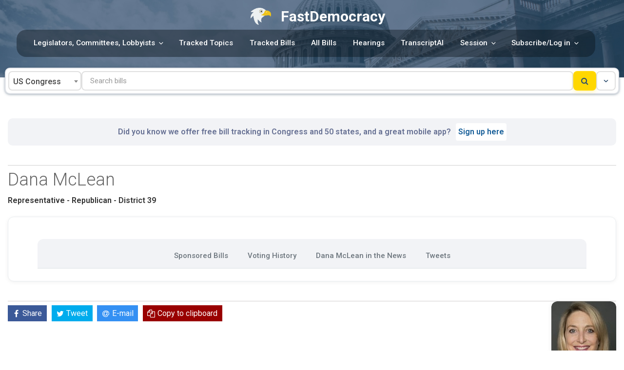

--- FILE ---
content_type: text/css
request_url: https://fastdemocracy.com/wp-content/plugins/fastdemocracy/public/billpages.css?ver=2.32
body_size: 17652
content:


	table.dataTable tbody td {
	  vertical-align: top;
	}


	.table-child-title {
		font-weight: bold;
	}

	.table-child-function-div {
		text-align: left;
		width: 100%;
	}

	.fd-frontpage-link{
		color: unset !important;
		text-decoration: unset !important;
		box-shadow: unset !important;
		-webkit-box-shadow: unset !important;
	  }


	.fastdemocracy-button-div input[type="button"]{

	     color: black;
	    background: #F1F2F5;
	    display: inline-block;
	    margin: 2px;
	    font-weight: bold;
	    border-radius: 8px;
	    padding: 0.7em 2em !important;
 

	}

	.fastdemocracy-button-div  input[type="button"]:focus{

	    background: #ededed;

	}



	.all-bills-control-bar .flatpickr{
		flex-grow: 1 ;
		flex: 35%;
		height: 29px;
		border-radius: 5px !important;
		margin-left: 10px !important;
		margin-right: 10px !important;

	}


	.fd-header-container {
        margin: 0 auto;
		padding-bottom: 10px;

    }
    
    .fd-header-main {
        background: linear-gradient(135deg, #2d4253 0%, #12416f 100%);
        color: white;
        padding: 20px 20px;
        border-radius: 16px;
        box-shadow: 0 10px 25px rgba(0, 0, 0, 0.1);
    }

    .fd-header-content {
        display: flex;
        flex-wrap: wrap;
        flex-direction: column;
    }
    
    .fd-header-content h1 {
        font-size: 1.5rem;
        font-weight: 700;
        margin-bottom: 12px;
        text-shadow: 0 2px 4px rgba(0, 0, 0, 0.1);
    }
    
    .fd-header-content p {
        font-size: 1.1rem;
        opacity: 0.9;
        margin: 0;
    }

    .fd-header-content-title {
        display: flex;
        flex-direction: row;
        justify-content: space-between;
        align-items: center;
        flex: 1;
    }




	.fd-help-button-div{
      display: flex;
      flex-direction: row;
      justify-content: flex-end;
      padding-bottom: 10px;
      flex: 1;
    }



    .fd-help-button{
      margin: 0px 5px 0px 0px;
      padding: 5px 20px;
      text-align: center;
      background: #f0c417;
      border-radius: 8px;
      color: #32465d;
      font-weight: bold;
      text-decoration: none !important;
      box-shadow: none  !important;
      -webkit-box-shadow: none !important;
    }

    .fd-help-button:hover{
    	opacity: 0.8;
    }



	.fd-gray-button{

	    color: black !important;
	    background-color: #F1F2F5 !important;
	    display: inline-block;
	    margin: 2px;
	    font-weight: bold;
	    border-radius: 8px !important;
	    padding: 0.7em 2em !important;
 

	}

	.paywall-button{
		opacity: 50%;
	}

	.fd-gray-button:hover, .fd-gray-button:focus{
	    background: #ededed !important;

	}




	#mybills-table th:nth-child(1), #mybills-table td:nth-child(1){
		max-width: 8em;
	}
	#mybills-table th:nth-child(2), #mybills-table td:nth-child(2){
		max-width: 8em;
	}
	#mybills-table th:nth-child(3), #mybills-table td:nth-child(3){
		min-width: 15em;
	}
	#mybills-table th:nth-child(4), #mybills-table td:nth-child(4){
		min-width: 8em;
	}
	#mybills-table th:nth-child(5), #mybills-table td:nth-child(5){
		min-width: 8em;
	}


	#billsearch-table th:nth-child(1), #billsearch-table td:nth-child(1){
		max-width: 8em;
	}
	#billsearch-table th:nth-child(2), #billsearch-table td:nth-child(2){
		max-width: 8em;
	}
	#billsearch-table th:nth-child(3), #billsearch-table td:nth-child(3){
		min-width: 15em;
	}
	#billsearch-table th:nth-child(4), #billsearch-table td:nth-child(4){
		min-width: 8em;
	}
	#billsearch-table th:nth-child(5), #billsearch-table td:nth-child(5){
		min-width: 8em;
	}


	#daily-action-table th:nth-child(1), #daily-action-table td:nth-child(1){
		max-width: 8em;
	}
	#daily-action-table th:nth-child(2), #daily-action-table td:nth-child(2){
		max-width: 8em;
	}
	#daily-action-table th:nth-child(3), #daily-action-table td:nth-child(3){
		min-width: 15em;
	}
	#daily-action-table th:nth-child(4), #daily-action-table td:nth-child(4){
		min-width: 8em;
	}
	#daily-action-table th:nth-child(5), #daily-action-table td:nth-child(5){
		min-width: 8em;
	}




	.table-child-function-span {
		display: inline-block;
		vertical-align: top;
		width: 100%;
	}


	.bill-control-button-container{
		display: flex; 
		justify-content: space-between;
		flex-wrap: wrap;
	}

	span[track="1"] #fastdemocracy-track-bill-submit{
		background-color: #98170b; /*#c61f0f;*/
		text-align: center;
	}
	span[track="0"]  #fastdemocracy-track-bill-submit{
		background-color: #0d4175;
		text-align: center;
	}



	#fastdemocracy-track-bill-submit-nouser{
		background-color: #98170b;
		text-align: center;
	}

	#fastdemocracy-track-bill-submit-nouser:hover{
		background-color: #802f26;
	}





	span[track="1"] #fastdemocracy-track-bill-submit:hover {
		background-color: #802f26;
	}

	span[track="0"] #fastdemocracy-track-bill-submit:hover {
		background-color: #093158;
	}




	.fastdemocracy-bill-share-button-link{

		display: flex; 
		flex-direction: row;
		flex-wrap: wrap;

	

	}


	.mfp-content a{
		text-decoration: underline;
	}

	#bill-share a{
		text-decoration: none;
	}

	#social-share a{
		text-decoration: none;
	}


	.bill-control-button-container{
		display: flex; 
		justify-content: space-between;
		flex-wrap: wrap;
		padding-top: 6px;
		padding-bottom: 12px;
	}

	.track-bill-button-div{
		/*min-width:50%; */
		display: inline-block;
	}

	.track-bill-button-div-nouser {
		 margin: 6px 2px 2px 2px;
	}


	.bill-reviewed-button.reviewed{
		background: #FFD700 !important;
		color: #2F4F6F !important;
		font-weight: 500;
	}

	.other-function-div{
		/*min-width:45%;*/
		display: inline-block;
	}


	.other-function-div-nouser{
		/*min-width:45%;*/
		display: inline-block;
	}


	.other-function-div input[type="button"]{

		color: black;
	    background: #ededed;
	    display: inline-block;
	    margin: 2px;
 

	}


	.other-function-div-nouser input[type="button"]{

		color: black;
	    background: #ededed;
	    display: inline-block;
	    margin: 2px;
 

	}

	.other-function-div input[type="button"]:focus{

	    background: #ededed;

	}


	.other-function-div-nouser input[type="button"]:focus{

	    background: #ededed;

	}


	@media only screen and (max-width: 500px) {

		.table-child-data {
				font-size: small;
			}


		.table-child-function-div {
			font-size: small;
		}

		table.dataTable{
		  border-collapse: collapse;
		}


		 table.dataTable tbody tr[class*="action"] {
		 		text-align: center;
		 		font-size: large;
		 		
		  
		}

		table.dataTable tbody tr[class*="action"] td {
		 		left: 0px !important;
		 		
		  
		}

		table.dataTable tbody tr[class*="child"] {
		 		border-bottom: 2px solid #00000059;
		 		padding-bottom: 1em;
		}


	 	.bill-control-button-container{
			/*display: inline; */
		
	}

	 	.track-bill-button-div{
			width: -webkit-fill-available; 
			width: -moz-available; 
			display: inline-block;
			flex: 0 0 100%;
		}

		.track-bill-button-div span{
			display: inline-block;
			width: -webkit-fill-available; 
			width: -moz-available; 
			font-size: small;
		}

		#fastdemocracy-track-bill-submit {
			width: -webkit-fill-available; 
			width: -moz-available; 
		}

		.other-function-div{
			/*width: -webkit-fill-available;
			width: -moz-available;*/
			justify-content: space-between;
			display: inline-flex;
			font-size: small;
			/*flex: 0 0 100%;*/
			flex-wrap: wrap;
			flex-grow: 1;

		}

		.other-function-div-nouser{
			/*width: -webkit-fill-available;
			width: -moz-available;*/
			justify-content: right;
			display: inline-flex;
			font-size: small;
			/*flex: 0 0 100%;*/
			flex-wrap: wrap;

		}

		.other-function-div input[type="button"]{

			padding: 13px 22px;
			font-size: small;
    		margin-top: 12px;


	 

		}

		.other-function-div-nouser input[type="button"]{

			padding: 13px 22px;
			/*padding-left: auto;
    		padding-right: auto;*/

    		margin-top: 6px;

	 

		}


		


		


	 }

	 #fastdemocracy-track-bill-submit-nouser{
		padding: 13px 22px;
	}

	/*#fastdemocracy-track-bill-submit-nouser{
		background-color: #c61f0f;
		text-align: center;
	}

	#fastdemocracy-track-bill-submit-nouser:hover{
		background-color: #802f26;
	}*/



  	.fastdemocracy-remove-topic-submit { 
     background: none;
     border: none;
     color: #0066ff;
     text-decoration: none;
     cursor: pointer; 

 }

     .roundedcorners {
    border-radius: 10px;
    border: 2px solid #000000;
    background: lightgray;
    padding: 5px; 
    white-space: nowrap;
    display: inline;
    float:left;


}

	.mytopics{
		list-style-type: none;
		white-space: nowrap;
		display: inline;
	}

	.version-link{
		box-shadow: none !important;
		-webkit-box-shadow: none !important;
		text-decoration: underline;
	}

	.version-mimetype{
		margin: 5px;
	    text-decoration: none;
	    background-color: #97af94;
	    color: white;
	    /* background: none; */
	    font-size: 0.7em;
	    padding: 3px 6px;
	    font-weight: 600;
	    border-radius: 10px;
	    text-decoration-color: #97af94;
	    text-decoration: underline;
	    text-decoration-color: #97af94 !important;
	}




	.formlist{
		list-style-type: none;

	}

	.controls {
      background: #ccc;
      padding: 1em;
      display: inline-block;
    }

    .topicselection-popup {
	  position: relative;
	  background: #FFF;
	  padding: 20px;
	  width: auto;
	  max-width: 80%;
	  margin: 20px auto;
	}

	 .note-popup {
	  position: relative;
	  background: #FFF;
	  padding: 20px;
	  width: auto;
	  max-width: 80%;
	  margin: 20px auto;
	  border-radius: 8px;
	}



	.add-note-submit-buttons {
		display: flex;
		justify-content: space-between;
		flex-wrap: wrap;
		width: -webkit-fill-available;
		width: -moz-fill-available;
    	margin-top: 10px;

	}


	.add-note-submit-buttons button{
		height:2em; width:8em; padding:0;
	}






	.signup-popup {
	  position: relative;
	  background: #FFF;
	  padding: 20px;
	  width: auto;
	  max-width: 320px;
	  margin: 20px auto;
	}

	div label input {
   margin-right:100px;
}





.full-input {
  padding: 0px;
  margin: 10px;
  flex: 1;
}
.full-input input, .full-input select {
	border: 1px solid #7b83a1 !important;
	line-height: 1.2em;
	border-radius: 8px !important;

}
.full-input label {
  display: block;
  font-size: 12px;
  color: black;
  margin: 0px;
}


.email-autocomplete-form{
	display: flex;
}

.email-autocomplete{
	flex: 1;
}

.email-autocomplete-form input[type="text"], .small-button-gen{
	padding: 3px 10px;
	  border: 1px solid #7b83a1 !important;
	border-radius: 8px !important;
}

.email-autocomplete-form input[type="button"], .small-button-gen{
	color: black;
    background: #F1F2F5;
    display: inline-block;
    margin: 2px;
    font-weight: bold;
    border-radius: 8px;
    padding: 0.7em 2em !important;
}


.small-button-gen{
	color: black !important;
    background: #F1F2F5 !important;
    display: inline-block;
    margin: 2px;
	border: none !important;
    font-weight: bold;
    border-radius: 8px;
    padding: 0.7em 2em !important;
}

.small-button-gen:hover{
	background: #e0e0e0 !important;
}





	#ck-button {
	    /*margin:4px;
	    background-color:#EFEFEF;
	    border-radius:4px;
	    border:1px solid #D0D0D0;
	    overflow:auto;
	    float:left;*/
	    
	}

	#ck-button label {
	    float:left;
	    /*width:4.0em;*/
	}

	#ck-button label span {
	     display: flex;
	    flex-direction: row;
	    padding: 4px 6px;
	    background: #F7F8FA;
	    border-radius: 4px;
	    margin: 0px 6px 4px 0px;
	    font-size: 14px;
	    line-height: 18px;
	    color: #757A8A;
	    font-weight: 400;
	}

	#ck-button label input {
	    display: none;
	}


	#ck-button input:checked + span {
	    background: #145c97;
    	color: #fff;
	   
	}





	#ck-button-custom label {
	    float:left;
	    /*width:4.0em;*/
	}

	#ck-button-custom label span {
	    text-align:center;
	    padding:4px 4px;
	    display:block;
	    margin:4px;
	    background-color:#EFEFEF;
	    border-radius:4px;
	    border:1px solid #D0D0D0;
	    overflow:auto;
	    float:left;
	    text-decoration: line-through;
	    font-weight: normal;
	    color: grey;
	    opacity: 0.5;
	}

	#ck-button-custom label input {
	    position:absolute;
	    top:-20px;
	    display: none;
	}


	#ck-button-custom input:checked + span {
	    background-color:#911;
	    color:#fff;
	    text-decoration: none;
	    font-weight: bold;
	    font-style: normal;
	    display:inline;
	    opacity: 1;

	   
	}



	#ck-button-selection label {
	    float:left;
	}

	#ck-button-selection label span {
	        display: flex;
		    flex-direction: row;
		    padding: 4px 6px;
		    background: #F7F8FA;
		    border-radius: 4px;
		    margin: 0px 6px 4px 0px;
		    font-size: 14px;
		    line-height: 18px;
		    color: #757A8A;
		    font-weight: 400;
	}

	#ck-button-selection label input {
	    display: none;
	}


	#ck-button-selection input:checked + span {
	    background: #145c97;
    	color: #fff;

	   
	}




	#congress-state-selection label {
	    float:left;
	    width:50%;
	}

	#congress-state-selection label span {
		width:100%;
	    text-align:center;
	    padding:10px;
	    display:block;
	    margin:4px;
	    background-color:#EFEFEF;
	    border-radius:4px;
	    border:1px solid #D0D0D0;
	    overflow:auto;
	    float:left;
	    min-height: 60px;
	    vertical-align: middle;
	}

	#congress-state-selection label input {
	    position:absolute;
	    top:-20px;
	    display: none;
	}


	#congress-state-selection input:checked + span {
		text-align:center;
		background-color:#145c97;
		color: #fff;
		border-radius:4px;
		border:1px solid #D0D0D0;
		overflow:auto;
	    /*background-color:#911;
	    color:#fff;
	    text-decoration: none;
	    font-weight: bold;
	    font-style: normal;
	    display:inline;
	    opacity: 1;*/

	   
	}



	#public-private-button {
	    /*margin:4px;
	    background-color:#EFEFEF;
	    border-radius:4px;
	    border:1px solid #D0D0D0;
	    overflow:auto;
	    float:left;*/
	    
	}

	#public-private-button label {
	    
	    /*width:4.0em;*/
	}

	#public-private-button label span {
	    text-align:center;
	    padding:4px 4px 0px;
	    display:block;
	    margin:4px;
	    background-color:#EFEFEF;
	    border-radius:4px;
	    border:1px solid #D0D0D0;
	    overflow:auto;
	    float:left;
	}

	#public-private-button label input {
	    position:absolute;
	    top:-20px;
	    display: none;
	}


	#public-private-button input:checked + span {
	    background-color:#07A8D8;
	    color:#fff;
	   
	}



	#note-text{
	    /*color: black;*/
	    word-wrap: break-word;
	    word-break: break-word;
	    padding-bottom: 11px;
	}

	#note-text ul, #note-text ol{
		padding-left: 20px;
	}


	#note-text a{
		color: unset;
		text-decoration: underline !important;
	}

	#note-text:empty{
	    border:none;
	    padding-top: none;
	    display: none;
	}

	#commenter_name, .commenter-name{
		/*font-weight:bold;
		display:inline;*/
		top: 15px;
	  left: 10px;
	  color: #2C3242;
	  z-index: 999;
	  font-size: 0.9em;
	  padding: 0.5em 0em 0em 0em;

	}


	.billcard-past-video-container{

		border: 1px solid #d8d9e0;
		background: #fafafb;
		margin: 10px;
		font-size: 14px;
		border-radius: 5px;
		padding: 5px;

	}

	.billcard-video-title{
		display: block;
		color: #1e293b;
		text-decoration: none;
		line-height: 1.3;
		text-decoration: none !important;
		box-shadow: none !important;
		font-weight: 700;
		color: #1a5c97;
		cursor: pointer;
	}

	.past-video-menu-link, .past-hearing-menu-link, .lobbyist-positions-menu-link{
		display: none;
	}

	.bill-lobbyist-positions-table{
		display: flex;
		flex-direction: column;
		gap: 8px;
		margin-top: 12px;
	}

	.bill-lobbyist-row{
		display: grid;
		grid-template-columns: auto 1fr auto;
		grid-template-rows: auto auto;
		gap: 4px 12px;
		align-items: start;
		border: 1px solid #e1e4e8;
		background: #ffffff;
		border-radius: 8px;
		padding: 12px 14px;
		font-size: 13px;
		line-height: 1.5;
		transition: all 0.2s ease;
		box-shadow: 0 1px 3px rgba(0, 0, 0, 0.05);
	}



	.bill-lobby-text{
		display: flex;
		align-items: center;
	}

	.bill-lobbyist-name{
		font-weight: 600;
		font-size: 14px;
		color: #24292f;
		grid-column: 1 / 3;
		grid-row: 1;
		margin-bottom: 2px;
	}

	.bill-lobbyist-client{
		grid-column: 1 / 3;
		grid-row: 2;
		color: #656d76;
		font-size: 12px;
		margin-top: 2px;
	}

	.bill-lobbyist-position{
		grid-column: 3;
		grid-row: 1 / 3;
		align-self: start;
		background: linear-gradient(135deg, #f6f8fa 0%, #eaeef2 100%);
		color: #0969da;
		border: 1px solid #d0d7de;
		border-radius: 6px;
		padding: 4px 10px;
		font-size: 12px;
		font-weight: 500;
		white-space: nowrap;
		text-align: center;
		box-shadow: 0 1px 2px rgba(0, 0, 0, 0.05);
	}

	.bill-lobbyist-start-date,
	.bill-lobbyist-end-date{
		grid-row: 3;
		color: #656d76;
		font-size: 11px;
		margin-top: 4px;
		display: inline-block;
	}

	.bill-lobbyist-end-date{
		margin-left: 12px;
	}

	/* Responsive adjustments */
	@media (max-width: 768px) {
		.bill-lobbyist-row{
			grid-template-columns: 1fr;
			grid-template-rows: auto;
			gap: 6px;
		}

		.bill-lobbyist-name{
			grid-column: 1;
			grid-row: 1;
		}

		.bill-lobbyist-client{
			grid-column: 1;
			grid-row: 2;
		}

		.bill-lobbyist-position{
			grid-column: 1;
			grid-row: 3;
			justify-self: start;
		}

		.bill-lobbyist-start-date,
		.bill-lobbyist-end-date{
			grid-column: 1;
			grid-row: 4;
		}
	}




	.billcard-new-text-version-container{

		border: 1px solid #d8d9e0;
    background: #fafafb;
    margin: 10px;
    font-size: 14px;
    border-radius: 5px;
    padding: 5px;

	}


	.billcard-new-text-version-container-title{
		

	}

	.billcard-new-text-version-container-body{

	}



	.billcard-new-text-version{
		display: flex;
    flex-direction: row;
    align-items: center;
	}


	.new-text-version-detail-panel{
		display: none;
	}

	.expand-text-details-button{

		cursor: pointer;
		margin: 0px 10px;
	}

	.expand-text-details-button:hover{
		opacity: 0.8;
	}





		a.link-button {
	    text-align:center;
	    padding:4px 4px;
	    display:block;
	    margin:4px;
	    background-color:#EFEFEF;
	    border-radius:4px;
	    border:1px solid #D0D0D0;
	    overflow:auto;
	    float:left;
	    text-decoration: none;
	    
	}

	a.link-button:hover {
	    text-align:center;
	    padding:4px 4px;
	    display:block;
	    margin:4px;
	    background-color:#EFEFEF;
	    border-radius:4px;
	    border:1px solid #D0D0D0;
	    overflow:auto;
	    float:left;
	    text-decoration: none; 
	}

	.link-button-nonfloat {
	    text-align:center;
	    padding:4px 4px;
	    display:inline-block;
	    margin:4px;
	    background-color:#EFEFEF !important;
	    border-radius:4px !important;
	    
	    overflow:auto;
	    text-decoration: none;
	    text-decoration: none;
    	color: #333 !important;
    	padding: 10px 12px !important;
	    
	}

	.link-button-nonfloat:hover{
		background: #dcd8d8 !important;

	}



#stage1, .active #stage1, #stage2, .active #stage2, #stage3, .active #stage3, #stage4, .active #stage4, #stage5, .active #stage5{
    display: table-cell;
    font-size: 80%;
    vertical-align: middle;
    line-height: 1.5;
    text-align: center;
}




.inlineList ul{margin-left: 30px;}
.inlineList li { display: inline-block; margin-right: 10px;}

#billAction { list-style: none;
	display: flex;
    flex-wrap: wrap;
    font-size: small;
    justify-content: center;
    
}
#billAction li { float: left; margin-left: 3px; /*flex: 0 0 23%;
    flex-grow: 1;*/}
#billAction .tip { font-size: 60%; margin-top: 2px;}

#stage1, #stage2, #stage3, #stage4, #stage5 { background-color: #f1f4f7; border: 1px solid #dcddd2; height: 45px; color: #868788; padding: 4px 7px 0 7px; max-height: 48px !important; }
#stage1, #stage2, #stage3 { width: 120px; max-height: 47px !important;}
.active #stage1, .active #stage2, .active #stage3, .active #stage4, .active #stage5 { background-color: #434e42; border: 1px solid #DADBD2; color: #fff;}


/*.dialogbox {
	position: relative;
	min-height: 100px;
	overflow: hidden;
}*/

.arrow-tip {
  width: 0px;
  height: 0px;
  position: absolute;
  background: transparent;
  border: 10px solid #0db55e;
  left: 500px;
}

.comment-avatar {
  position:absolute;
  border-right-color: transparent;
  border-left-color: transparent;
  border-top-color: transparent;
}

.tip-up {
  top: -25px; /* Same as body margin top + border */
  left: 10px;
  border-right-color: transparent;
  border-left-color: transparent;
  border-top-color: transparent;
}

.tip-down {
  bottom: -25px;
  left: 10px;
  border-right-color: transparent;
  border-left-color: transparent;
  border-bottom-color: transparent;  
}

.tip-left {
  top: 10px;
  left: -25px;
  border-top-color: transparent;
  border-left-color: transparent;
  border-bottom-color: transparent;  
}

.tip-right {
  top: 10px;
  right: -25px;
  border-top-color: transparent;
  border-right-color: transparent;
  border-bottom-color: transparent;  
}

.dialogbox .body {
  position: relative;
  width: 60%;
  height: auto;
  padding: 10px;
  background-color: #e6fdf0;
  border-radius: 20px;
  border: 5px solid #0db55e;
  left:70px;
}

.body .message {
  min-height: 30px;
  border-radius: 20px;
  line-height: 1.5;
  color: #000;
  overflow-wrap: break-word;
}






/*//////////////////////////////////////////////*/


.dialogbox .comment-avatar-right2 {
  position:relative;
  border-right-color: transparent;
  border-left-color: transparent;
  border-top-color: transparent;
  float:right;

}

.arrow-tip-right2 {
  width: 0px;
  height: 0px;
  position: absolute;
  background: transparent;
  border: 10px solid #fb5959;
}


.tip-right2 {
  top: 10px;
  right: -25px;
  border-top-color: transparent;
  border-right-color: transparent;
  border-bottom-color: transparent;  
}

.dialogbox .body-right2 {
  position: relative;
  max-width: 60%;
  height: auto;
  margin: 20px 10px;
  padding: 10px;
  background-color: #f5efef;
  border-radius: 20px;
  border: 5px solid #fb5959;
  margin-right: 80px;
  margin-left: auto;
}

.body-right2 .message {
  min-height: 30px;
  border-radius: 20px;
  line-height: 1.5;
  color: #000;
  overflow-wrap: break-word;
}



/*//////////////////////////////*/

/* Style the tab */
div.congress-state-tab {
    overflow: hidden;
    border: 1px solid #ccc;
    background-color: #f1f1f1;
    border-top:none;
    border-bottom: none;
}

/* Style the buttons inside the tab */
div.congress-state-tab span {
    outline: none;
    cursor: pointer;
    transition: 0.3s;
    color: black;
}






/* Style the tab */
div.tab {
    overflow: hidden;
    border: 1px solid #ccc;
    background-color: #f1f1f1;
}

/* Style the buttons inside the tab */
div.tab button {
    background-color: inherit;
    border: none;
    outline: none;
    cursor: pointer;
    padding: 14px 16px;
    transition: 0.3s;
    color: black;
    margin: auto;
}

/* Change background color of buttons on hover */
div.tab button:hover {
    background-color: #ddd;
}

/* Create an active/current tablink class */
div.tab button.active {
    background-color: #ccc;
}

/* Style the tab content */
.tabcontent {
    display: none;
    margin: 0 30px 20px;
    padding: 25px;
    background: #fff;
    border-radius: 0 0 12px 12px;
    box-shadow: 0 2px 8px rgba(0, 0, 0, 0.06);
    border: 1px solid #e9ecef;
    border-top: none;
}


.morecontent span {
    display: none;
}
.morelink {
    display: block;
}



/* Tooltip container */
.tooltip {
    position: relative;
    display: inline-block;
}

/* Tooltip text */
.tooltip .tooltiptext {
    visibility: hidden;
    width: 300px;
    background-color: #555;
    color: #fff;
    text-align: center;
    padding: 5px 0;
    border-radius: 6px;
    font-size: small;

    /* Position the tooltip text */
    position: absolute;
    z-index: 1;
    bottom: 125%;
    left: 50%;
    margin-left: -60px;

    /* Fade in tooltip */
    opacity: 0;
    transition: opacity 1s;
}

/* Tooltip arrow */
/*.tooltip .tooltiptext::after {
    content: "";
    position: absolute;
    top: 100%;
    left: 50%;
    margin-left: -5px;
    border-width: 5px;
    border-style: solid;
    border-color: #555 transparent transparent transparent;
}*/

/* Show the tooltip text when you mouse over the tooltip container */
.tooltip:hover .tooltiptext {
    visibility: visible;
    opacity: 1;
}


.modal-popup {
    display: none; /* Hidden by default */
    position: fixed; /* Stay in place */
    z-index: 1042; /* Sit on top */
    left: 0;
    top: 0;
    width: 100%; /* Full width */
    height: 100%; /* Full height */
    overflow: auto; /* Enable scroll if needed */
    background-color: rgb(0,0,0); /* Fallback color */
    background-color: rgba(0,0,0,0.4); /* Black w/ opacity */
}

/* Modal Content/Box */
.modal-popup .modal-content {
    background-color: #fefefe;
    margin: 15% auto; /* 15% from the top and centered */
    padding: 20px;
    border: 1px solid #888;
    width: 80%; /* Could be more or less, depending on screen size */
}

/* The Close Button */
.modal-popup .close {
    color: #aaa;
    float: right;
    font-size: 28px;
    font-weight: bold;
}

.modal-popup .close:hover,
.modal-popup .close:focus {
    color: black;
    text-decoration: none;
    cursor: pointer;
}

.magnific-ajax-popup-window .mfp-close{
	visibility: hidden;
}


.fastdemocracy-magnific-popup-close {
    color: #fff;
    position: fixed;
    font-size: 45px;
    font-weight: bold;
    top: 20px;
    right: 20px;
    background-color: #b4b4b7;
    border-radius: 50%;
    width: 50px;
    height: 50px;
    display: flex;
    align-items: center;
    justify-content: center;
    z-index: 1000;
}

.fastdemocracy-magnific-popup-close:hover {

    background-color: #3e3e40;

}



	#comment_like_dislike {
	    /*margin:4px;
	    background-color:#EFEFEF;
	    border-radius:4px;
	    border:1px solid #D0D0D0;
	    overflow:auto;
	    float:left;*/
	    
	}

	#like_dislike_checkbox label {
	    /*width:4.0em;*/
		display: inline-block;
	}

	#like_dislike_checkbox label span {
	    text-align:center;
	    padding:4px 4px;
	    display:block;
	    cursor: pointer;
	}

	#like_dislike_checkbox label input {
	    display: none;
	}


	#like_dislike_checkbox input:checked + label span {
	    /*background-color:#911;*/
	    color:#0147b7;
	    font-weight: bold;
	   
	}

	.hover-pointer:hover { cursor: pointer; }


	.responsiveGrid {
  display: grid;
  /* Display as a Grid */
  grid-template-columns: repeat(auto-fit, minmax(200px, 1fr));
  /* repeat = as many times as you can fit */
  /* auto-fit = fit as many items on the line as possible, go bigger if you need to */
  /*minmax = (min size, max size) = the minimum size the column should be is 200px, but if there's space then give them all 1fr of that width. */
  grid-gap: 10px;
}






	.ck-button-gen label {
	    float:left;
	    cursor: pointer;
	    /*width:4.0em;*/
	}

	.ck-button-gen label span {
	    text-align:center;
	    padding:4px 4px;
	    display:block;
	    margin:4px;
	    background-color:#EFEFEF;
	    border-radius:4px;
	    border:1px solid #D0D0D0;
	    overflow:auto;
	    float:left;
	}

	.ck-button-gen label input {
	    display: none;
	}


	.ck-button-gen input:checked + span {
	    background-color:#911;
	    color:#fff;
	   
	}



	.ck-button-gen2 label {
	    margin-bottom: 0em;

	}


	.ck-button-gen2 label span {
	    text-align:center;
	    padding:5px;
	    display:block;
	    margin:4px;
	    background-color:#EFEFEF;
	    border-radius:4px;
	    border:1px solid #D0D0D0;
	    overflow:auto;
	    float:left;
	    vertical-align: middle;
	    /*font-family: courier;*/
	    font-weight: 500;
	    font-size: 0.9em;

	}

	.ck-button-gen2 label input {
	    position:absolute;
	    top:-20px;
	    display: none;
	}


	.ck-button-gen2 input:checked + span {
		text-align:center;
		background-color:#145c97;
		color: #fff;
		border-radius:4px;
		border:1px solid #D0D0D0;
		overflow:auto;


	   
	}



	.fastdemocracy-setting-div {
		border-bottom: 1px solid lightgray;
	}

	.billpage-number {
	    /* background: #f5f5f5; */
	    margin-top: 40px;
	    border-top: 1px;
	    border-bottom: 0px;
	    border-right: 0px;
	    border-left: 0px;
	    border-color: #d0cece;
	    border-style: solid;
	}

.billpage-section{
	background: #fff;
	border-radius: 10px;
	padding: 20px;
	margin: 15px 0;
	border: 1px solid #e9ecef;
	box-shadow: 0 2px 4px rgba(0, 0, 0, 0.04);
	transition: box-shadow 0.2s ease;
}

.billpage-section:hover {
	box-shadow: 0 4px 8px rgba(0, 0, 0, 0.08);
}


	.billpage-title{
			font-weight: 600;
	    font-style: italic;
	    /* background: #f5f5f5; */
	    border-top: 1px;
	    border-bottom: 0px;
	    border-right: 0px;
	    border-left: 0px;
	    border-color: #d0cece;
	    border-style: solid;
	    margin-top: 40px;
	    margin-bottom: 20px;
	}

	.bill-page-control-buttons {
		display: flex;
		justify-content: space-between;
		flex-wrap: wrap;
		margin-top: 40px;
		margin-bottom: 40px;
	}

	.bill-menu-list{
		display: flex;
		flex-direction: column;
		align-items: center;
		background: #f2f3f6;
	}

	.bill-menu-list-div{
	}




	.bill-menu-list ul{margin-left: 30px;}
	.bill-menu-list li { display: inline-block; margin: 5px;
						    font-weight: 600;
    						border-radius: 8px;}
    						
	.bill-menu-list li a{ text-decoration: none; 

		display: inline-block; 
		box-shadow: none; -webkit-box-shadow: none;
		padding: 6px 10px;
		border-radius: 5px;
		background-color: #f2f3f6;
		color: #666e91;
	}

	.bill-menu-list li a:hover{ 
		box-shadow: none; -webkit-box-shadow: none;}

	.sponsor-list li {
    

    display: flex !important;
    flex-direction: row;
    justify-content: flex-start;
    flex-wrap: wrap;
    padding: 5px;
    /* color: darkgreen; */
    margin: 3px;
    background: #fff;
    border-radius: 10px;

    
	}



	.bill-action-date{font-weight: bold; font-weight: 500;
    color: #757A8A;}
	.bill-action-list {list-style: none}
	.bill-action-list > li:before {
	    display: inline-block;
	    content: "-";
	    padding-right: 10px;
	}
	.bill-action-list li {font-size: 0.9rem;}

	.bill-version-list {list-style: none}
	.bill-version-list li {font-size: 0.9rem; margin: 12px;}

	.bill-version-list a{
		background: #FAFAFB;
    	border: 1px solid #F6F6F8;
    	box-shadow: none !important;
    	transition: none !important;
    	    padding: 6px;
	    border-radius: 2px;
	    color: #667093;
	    font-size: 14px;
	}


	

	.billcard-new-text-version-summary-header{
	  color: #2C3242;
    font-size: 0.95em;
    padding: 1em 0em 0em 0em;
    font-weight: 500;
    display: flex;

	}

	.billcard-new-text-version-summary-header-title{
		padding-right: 20px;
	}

	.billcard-new-text-version-summary-header a{
		background: #fff;
    padding: 5px;
    color: #155c97;
    border-radius: 10px;
    font-weight: 500;
 	}



     .selector_popup {
        display:none;
        position:absolute;
        background: #ffffff;
        border: 1px solid #ddd;
        box-shadow: 0 4px 12px rgba(0, 0, 0, 0.15);
        border-radius: 6px;
        z-index: 1000;
        min-width: 200px;
        max-height: 400px;
    	overflow-y: scroll;
    	top: 100%;
    	left: 0;
    	margin-top: 2px;
    	width: 100%;
    }


     .selector_popup_gen {
        display:none;
        position:absolute;
        
        background:#FFF;
        border:solid 1px rgba(100, 100, 100, .20);
        -webkit-box-shadow:0 3px 8px rgba(0, 0, 0, .20);
        z-index: 10;
        min-width: 200px;
        max-height: 600px;
    	overflow-y: scroll;
    }


    .stateselector-popups{
    	display: flex;
    	justify-content: left;
    	flex-wrap: wrap;
    	border-radius: 8px;
	  	box-shadow: 0 2px 8px rgba(0, 0, 0, 0.1);
	  	background: #ffffff;
	  	border: 1px solid #e0e0e0;
	  	width: 99%;
	  	margin: 10px auto;
    }

    .popup-set {
	  flex-grow: 1;
	  width: 25%;
	  position: relative;
	}


	.popup-set-gen {
	  flex-grow: 1;
	}


	#billsearch-form {
		padding-top: 10px;
	}

	.sortableTable th {
		font-weight: 600 !important;
	}



      /* Search Button */
      .search-submit-button {
        height: 2.5rem !important;
        min-width: 2.5rem !important;
        padding: 0.5rem 1rem !important;
        background: #FFD700 !important;
        color: #2F4F6F !important;
        border: none !important;
        border-radius: 8px !important;
        font-size: 1rem !important;
        font-weight: 600 !important;
        cursor: pointer !important;
        transition: all 0.3s ease !important;
        display: inline-flex !important;
        align-items: center !important;
        justify-content: center !important;
        vertical-align: middle !important;
        box-shadow: 0 2px 8px rgba(255, 215, 0, 0.3) !important;
      }

	  .state-selection-container {
		flex-grow: 1;
		max-width: 150px;
	  }

      .search-submit-button:hover, .search-submit-button:focus {
        background: #FFC700 !important;
        transform: translateY(-1px) !important;
        box-shadow: 0 4px 12px rgba(255, 215, 0, 0.4) !important;
      }

      .search-submit-button:active {
        transform: translateY(0) !important;
      }

      .search-submit-button i {
        font-size: 1rem !important;
      }



	 #main-billsearch-fields{
    	display: flex;
    	justify-content: left;
    	flex-wrap: wrap;
    	border: 2px solid #E4E6EB;
	  	margin-left: auto;
	  	margin-right: auto;
	  	padding:5px;
	  	background-color: white;
	  	border-radius: 10px;
	  	box-shadow: 0 1px 5px rgb(44 72 96 / 50%);


    }

/*      #main-billsearch-fields  .popup-set-small {
	  /*flex-grow: 1;
	 	width: 20%;
	}*/

	 #main-billsearch-fields  .popup-set-large {
	  flex-grow: 1;
	  width: 50%;
	}

	#main-billsearch-fields input[type="text"]{
	  /*width:10em;*/
	  height:2em;
	  display:inline-block;
	  vertical-align: middle;
	}

	.state-selection-text-container {
		flex: 1;
	}


	.billsearch-form .select2-selection {
		border: 2px solid #e0e0e0 !important;
		background: #fff !important;
		 border-radius: 8px !important; 
		 color: #2F4F6F !important; 
		 font-weight: 500 !important; 
		 cursor: pointer !important; 
		 transition: all 0.3s ease !important; 
	}
	

	.billsearch-form .select2-container .select2-selection--single {
        height: 40px !important; /* Adjust as needed */
    }
    .billsearch-form .select2-selection__rendered {
        line-height: 40px !important; /* Match the height for vertical alignment */
    }
    .billsearch-form .select2-selection__arrow {
        height: 40px !important; /* Adjust arrow height if necessary */
    }

	.billsearch-form .menu-title-search {
		font-size: 0.9rem !important;
		font-weight: 600 !important;
		color: #2F4F6F !important;
		margin-bottom: 0.5rem !important;
		margin-top: 0.5rem !important;
	}


	
      /* More Options Button */
      .search_dropdown_button {
        height: 2.5rem !important;
        width: 2.5rem !important;
        display: flex !important;
        align-items: center !important;
        justify-content: center !important;
        background: white !important;
        border: 2px solid #e0e0e0 !important;
        border-radius: 8px !important;
        cursor: pointer !important;
        transition: all 0.3s ease !important;
        color: #2F4F6F !important;
      }

      .search_dropdown_button:hover {
        background: #f8f9fa !important;
        border-color: #2F4F6F !important;
        color: #195c97 !important;
      }

      .search_dropdown_button i {
        font-size: 1.25rem !important;
      }


      /* Search Input */
      #id_search_text, .billsearch-form input[type="text"] {
        width: 100% !important;
        min-width: 200px;
        height: 2.5rem !important;
        border: 2px solid #e0e0e0 !important;
        border-radius: 8px !important;
        padding: 0.5rem 1rem !important;
        font-size: 0.95rem !important;
        color: #2F4F6F !important;
        background: white !important;
        transition: all 0.3s ease !important;
        box-sizing: border-box !important;
      }

      #id_search_text:focus, .billsearch-form input:focus {
        outline: none !important;
        border-color: #2F4F6F !important;
        box-shadow: 0 0 0 3px rgba(47, 79, 111, 0.1) !important;
      }

      #id_search_text::placeholder, .billsearch-form input::placeholder {
        color: #999 !important;
      }


	  .billsearch-top-row {
		display: flex;
		flex-direction: row;
		justify-content: space-between;
		width: 100%;
	  }

	  .billsearch-top-row #id_search_text {
		flex: 1;
	  }

	  .search-and-dropdown-buttons {
		display: flex;
		flex-direction: row;
	  }



	#search_selector_popup {
        display:none;

        background:#FFF;
        /*z-index: 10;*/
        min-width: 200px;
        max-height: 600px;
    	/*overflow-y: scroll;*/
    	width: 100%;
    	display: flex;
    	flex-wrap: wrap;
    }

    #search_selector_popup #bill_statute_search{
    	display: flex;
    	flex: 0 0 100%;
    }




	@media only screen and (max-width: 500px) {
		   .popup-set {
			  flex-grow: 1;
			  width: 50%;
			}

			.dropdown_button #current-selection {
				padding: 6px 8px;
				font-size: 0.9em;
			}

			.selector_popup {
				min-width: 180px;
			}

			.selector-button-gen span {
				padding-left: 10px;
				line-height: 32px;
				font-size: 13px;
			}

			.state-selection-container {
				max-width: 30%;
			}

			#moresearch {
				display: none !important;
			}

	}

    .dropdown_button {
	  padding: 2px;
	  margin: 0px;
	  height: 100%;
	  cursor: pointer;
	  background: transparent;
	  position: relative;
	}

	.dropdown_button:hover {
		background: #f5f5f5;
	}

	


	.dropdown_button i{
	  float: right;
	  padding-top: 5px;
	  color: #333333;
	}

    .dropdown_button #menu-title {
	  top: 15px;
	  left: 10px;
	  color: #666;
	  z-index: 999;
	  font-size: 0.8em;
	  padding: 5px;
	  font-weight: 600;
	}

	    .popup-set .menu-title {
	  /*position: absolute;*/
	  top: 15px;
	  left: 10px;
	  color: #5a6674;
	  z-index: 999;
	  font-size: 0.8em;
	  padding: 5px;
	}



	.dropdown_button #current-selection {
	    align-items: center;
	    outline: none;
	    text-align: left;
	    width: 90%;
	    font-size: 0.9em;
	    font-weight: 500;
	    margin-right: 4px;
	    color: #333;
	    padding: 4px 6px;
	    z-index: 0;
	    border-radius: 4px;
	    display: inline-block;
	    overflow-y: hidden;
	    overflow-x: hidden;
    	white-space: nowrap;
	}

	.dropdown_button:hover .current-selection {
		color: #0e4175 !important;
	}

	.dropdown_button:hover .menu-title {
		color: #0e4175 !important;
	}

	.dropdown_button:hover i {
		color: #0e4175 !important;
	}







	/**************/


    .dropdown_button_gen {
	  padding: 0px;
	  border-color: lightgray;
	  margin: 3px;
	  cursor: pointer;

	}

	.dropdown_button_gen .selector-title-line{
		display: flex;
		flex-direction: row;
		justify-content: space-between;
	}



	    .popup-set-gen .menu-title {
	  /*position: absolute;*/
	  top: 15px;
	  left: 10px;
	  color: #5a6674;
	  z-index: 999;
	  font-size: 0.8em;
	  padding: 5px;
	}



	.dropdown_button_gen .current-selection {
	    align-items: center;
	    outline: none;
	    border: 1px solid #b1b1b1;
	    text-align: left;
	    width: 90%;
	    font-size: 1em;
	    font-weight: 600;
	    margin-right: 4px;
	    color: #4c4c4c;
	    padding: 0 .825em;
	    z-index: 0;
	    border-radius: 0px;
	    border: 0px;
	    display: inline-block;
	    
	    overflow-y: hidden;
	    overflow-x: hidden;
    	white-space: nowrap;

	}



	.selector-button-gen span {
	    float:left;
	    padding-left: 12px;
	    line-height: 36px;
	    cursor: pointer;
	    font-weight: 500;
	    width: 100%;
	    border-bottom: 1px solid #eee;
	    color: #333;
	    font-size: 14px;
	}

	.selector-button-gen span:hover {
		background: #f5f5f5;
		color: #145c97;
	}

	.selector-button-gen label input {
	    display: none;
	}

	.selector-button-gen input:checked + span {
	    background: #145c97;
	    color: #ffffff;
	    font-weight: 600;
	}





	.selector-checkbox-gen span {
	    /*width:4.0em;*/
	    padding-left: 15px;
	    /*height: 35px;*/
	    line-height: 35px;
	    cursor: pointer;
	    font-weight: 600;
	    width: 100%;
	    border-bottom: 1px solid lightgray;
	}

	.selector-checkbox-gen label{
		display: flex;
		flex-direction: row;
	}

	.selector-checkbox-gen span:hover {
		background: rgba(0, 0, 0, 0.2);
	}




	.selector-checkbox-gen:has(input:checked) label {
	    background: rgba(0, 0, 0, 0.2);
	   
	}


	.selector_popup_title {
	   top: 15px;
	  left: 10px;
	  color: #666;
	  z-index: 999;
	  padding: 8px 12px;
	  font-weight: 600;
	  font-size: 0.9em;
	  border-bottom: 1px solid #eee;
	  margin-bottom: 4px;
	}

	#selector_custom_state_combo {
		width: 100%
	}

	#state-detail-selection .select2-search{
		width:auto;
	}

	#state-detail-selection .select2-search__field{
		width:auto !important;
	}


	.generic-menu-title {
	  /*position: absolute;*/
	  top: 15px;
	  left: 10px;
	  color: #5a6674;
	  z-index: 999;
	  font-size: 0.9em;
	  padding: 5px;
	}

	.list-menu-flex{
		display: flex;
		justify-content: space-between;
		flex-wrap: wrap;
	}

	.small-font {
	    font-size: 0.9em;

	}


		.bill-list-checkbox label span {
		display: flex;
		flex-direction: row;
		padding: 4px 6px;
		background: #F7F8FA;
		border-radius: 4px;
		margin: 0px 6px 4px 0px;
		font-size: 14px;
		line-height: 18px;
		color: #757A8A;
		font-weight: 400;
	}

	.bill-list-checkbox label span:hover {
		color: #32495e;
	    transition: all 0.1s ease;
	    cursor: pointer;
	}

	.bill-list-checkbox label input {
	    display: none;
	}


	.bill-list-checkbox input:checked + span {
	    background: #145c97;
    	color: #fff;
	}


	.bill-list-checkbox input:disabled + span {
	    text-decoration: line-through;
	}




	#ck-topic-selection label {
	    margin-bottom: 0em;

	}


	#ck-topic-selection label span {

	    text-align: center;
	    padding: 5px;
	    display: block;
	    margin: 4px;
	    background-color: #fff;
	    border-radius: 4px;
	    overflow: auto;
	    float: left;
	    vertical-align: middle;
	    /* font-family: courier; */
	    color: #5f6476;
	    font-weight: 500;
	    font-size: 14px;

	}

	#ck-topic-selection label span:hover {

	    cursor: pointer;
	    background-color: #EEF2FE;

	}


	#ck-topic-selection label input {
	    display: none;
	}


	#ck-topic-selection input:checked + span {
		background-color: #0e4877;
    	color: #fff;
	}







	.ck-topic-manager label input {
	    display: none;
	}


	.ck-topic-manager input:checked + span {
		background: #145c97;
    	color: #fff;
	}


	.ck-topic-manager label span {

	    display: flex;
		flex-direction: row;
		padding: 4px 6px;
		background: #F7F8FA;
		border-radius: 4px;
		margin: 0px 6px 4px 0px;
		font-size: 14px;
		line-height: 18px;
		color: #757A8A;
		font-weight: 400;
		cursor: pointer;

	}





	#bill-list-manager-button{
		background-color: #98170b;
		color: #fff;
	}

	#bill-list-manager-button:hover{
		background-color: #802f26;
	}

	.red-manager-button{
		background-color: #98170b !important;
		color: #fff !important;
	}

	.red-manager-button:hover{
		background-color: #802f26 !important;
	}


	.menu-header{
		font-weight: 600;
	}


	.sponsor-list{
		display: flex;
		flex-direction: row;
		flex-wrap: wrap;
	}


.sponsor-name-bill{
    padding-left: 10px;
    font-weight: 500;

}

.sponsor-name-bill a{
	text-decoration: none;
    font-weight: 500;
    color: #1a5c97;
    box-shadow: none !important;
}

.sponsor-subscript{
    font-size: 0.85rem;
          color: #757A8A;
    padding-left: 3px;
}

.circular-avatar {
  position: relative;
  width: 75px;
  height: 75px;
  overflow: hidden;
  border-radius: 50%;
  background: #FFDA71;

}

.circular-avatar img {
  width: 100%;
  height: auto;
  margin-top: -5px;

}

.bill-summary{
	font-size: 0.9em;
}

.bill-summary br{
	display: block;
	height: 0.5em;
}

.bill-summary div{
	margin: 0px;
	padding: 0px;
}

.bill-summary p{
	margin: 0px;
	padding: 0px;
}

.bill-summary span{
	margin: 0px;
	padding: 0px;
}

.billsearch-state-smallfont{
	font-size: small;
}


.generic-text-input{
	height:30px;
	border-radius: 5px !important;
}



.billcard{
	box-shadow: 0 2px 8px rgba(0, 0, 0, 0.06);
	border-radius: 12px;
	margin-left: 5px;
	margin-right: 5px;
	margin-top: 11px;
	background-color: #FFFFFF;
	text-align: left;
	border: 1px solid #e9ecef;
	transition: box-shadow 0.3s ease, transform 0.2s ease;
}

.billcard:hover {
	box-shadow: 0 4px 12px rgba(0, 0, 0, 0.1);
}


/*.billcard.billcard-ignored{
	opacity: 65%;
}*/





.billcard .billcard-detail-button{
	font-style: normal;
	font-weight: 500;
	line-height: 16px;
	display: flex;
	align-items: flex-end;
	text-align: center;
	color: #145c97;
	padding: 4px 8px;
	background: #f7f7f7;
	border-radius: 4px;
}

.billcard .billcard-detail-button:hover{
	background: #EEF2FE;
}

.billcard .bill-description-row{
	display: flex;
	flex-direction: row;
	justify-content: flex-start;
}


.bill-detail-section{
	background-color: #fff;
	border-radius: 12px;
	padding: 25px 30px;
	margin: 20px 30px;
	box-shadow: 0 2px 8px rgba(0, 0, 0, 0.06);
	border: 1px solid #e9ecef;
	transition: box-shadow 0.3s ease;
}

.bill-detail-section:hover {
	box-shadow: 0 4px 12px rgba(0, 0, 0, 0.1);
}




.billcard .billcard-lists{
	padding-top: 5px;
	display: flex;
	flex-direction: row;
	flex-wrap: wrap;
	justify-content: flex-start;
	align-items: center;
}


.billcard #all-bill-tags{
	display: flex;
	flex-direction: row;
	flex-wrap: wrap;
}

.billcard-bill-tag{
	display: flex;
	flex-direction: row;
	padding: 4px 6px;
	background: #F7F8FA;
	border-radius: 4px;
	margin: 0px 6px 4px 0px;
	font-size: 14px;
	line-height: 18px;
	color: #757A8A;
}



.billcard a{
	-webkit-box-shadow: none !important;
	box-shadow: none !important;
	-webkit-transition: none !important;
	transition: none !important;
	text-decoration: none !important;
}

.billcard a:hover{
	-webkit-box-shadow: none !important;
	box-shadow: none !important;
	-webkit-transition: none !important;
	transition: none !important;
}

.billcard .bill-id-holder{
	background: #fafbff;
	border-radius: 4px;
	padding: 0px 5px;
	color: #145c97;
}

.billcard .bill-id-holder:hover{
	background: #EEF2FE;
}


.billcard .bill-id-row{
		/*background: #fcfff8;*/
		display: flex;
		flex-direction: row;
		justify-content: space-between;
		align-items: center;
		font-weight: 500;
		padding-left: 16px;
		padding-right: 16px;
		padding-top: 11px;


}


.billcard .bill-icon{
	color: #145c97;
	padding-right: 9px;
}

.billcard .bill-state-and-session{
	color: #727375;
}


.billcard .bill-all-details{
	display: flex;
	flex-direction: column;
	flex-grow: 1;
	flex: 60%;
}


.billcard .reg-version-row-left{
	display: flex;
	flex-direction: column;
	flex-grow: 1;
	flex: 60%;
}

.billcard .reg-version-row-right{
	display: flex;
	flex-direction: column;
	flex-grow: 1;
	flex: 40%;
}

.billcard .billcard-bill-title{
	display: flex;
	flex-direction: column;
	flex-wrap: wrap;
	font-size: 16px;
	line-height: 22px;
	color: #00104B;
	padding-top: 12px;
}

.billcard .billcard-companion-bills{
	
	font-size: 14px;
	color: #667093;
	padding-top: 12px;

}

.billcard .billcard-companion-bills a{
	background: #fafbff;
	border-radius: 4px;
	padding: 0px 5px;
	color: #145c97;
	font-weight: 500;
}

.billcard .billcard-companion-bills a:hover{
	background: #EEF2FE;
}




.billcard-bill-summary{
	display: flex;
	flex-direction: column;
	flex-wrap: wrap;
	font-size: 14px;
	line-height: 22px;
	color: #667093;
	padding-top: 12px;

}

.billcard-match-highlight{
	font-size: 14px;
	line-height: 22px;
	color: #667093;
	padding-top: 12px;

}

.billcard-match-highlight em{
	font-weight: bold;
	text-decoration: underline;
}


.billcard .bill-description-row{
	padding-left: 16px;
	display: flex;
	flex-direction: column;
	justify-content: flex-start;
	flex-wrap: wrap;
}



.billcard .bill-sponsor-row{
	/*padding-top: 11px;
	padding-bottom: 12px;*/
	display: flex;
	flex-direction: column;
	justify-content: flex-start;
	padding-left: 16px;
	padding-right: 16px;
	flex-wrap: wrap;
	padding-bottom: 11px;

}

.billcard .bill-sponsor-row ul{
	display: flex;
	flex-direction: row;
	list-style-type: none;
	margin: 0;
	flex-wrap: wrap;
	/*padding-bottom: 10px;*/
}

.billcard .bill-sponsor-row ul li{
	display: flex;
	flex-direction: row;
	list-style-type: none;
	padding: 5px;


}

.billcard .bill-sponsor-row .billcard-circular-avatar{
	width: 30px;
	height: 30px;
	background-color: #FFDA71;
	border: 1px solid #FFFFFF;
	border-radius: 20px;
	overflow: hidden;
	margin-right: 5px;
}

.billcard .bill-sponsor-row .billcard-circular-avatar img{
	margin-top: -2px;
}


.billcard .bill-sponsor-row .billcard-sponsor-picture{
	 	font-style: normal;
	line-height: 16px;
	display: flex;
	align-items: center;
	text-align: center;
	color: #667093;
	padding: 4px 8px;
	border-radius: 4px;
	flex-wrap: wrap;
	font-size: 14px;
	color: #5f6471;
	

}

.billcard .bill-sponsor-row .billcard-sponsor-picture a{
	display: flex;
	flex-direction: row;
	align-items: center;
	font-size: 14px;
	color: #5f6471;
	font-weight: normal;
}

.billcard .bill-sponsor-row .billcard-sponsor-picture a:hover{
	color: black;
}

.billcard .bill-sponsor-row .billcard-sponsor-type{
	color: #667093;
	font-size: 14px;
}





.billcard .bill-action-row{
	display: flex;
	flex-direction: column;
	justify-content: flex-start;
	padding-top: 11px;
	padding-bottom: 5px;
	padding-left: 16px;
	padding-right: 16px;
	flex-wrap: wrap;
	/*border-top: 1px solid #f6f6f8;*/
}


.billcard .bill-note-row{
	display: flex;
	flex-direction: column;
	justify-content: flex-start;
	padding-left: 11px;
	padding-right: 11px;
	flex-wrap: wrap;
	font-size: 16px;
	/*border-top: 1px solid #f6f6f8;*/
}


.committee-note-row{
	display: flex;
	flex-direction: column;
	justify-content: flex-start;
	padding-left: 11px;
	padding-right: 11px;
	flex-wrap: wrap;
	font-size: 16px;
	/*background: #fff;*/
	/*border-top: 1px solid #f6f6f8;*/
}


.billcard-action-container{
	display: flex;
	flex-direction: row;
	flex-grow: 1;
	justify-content: center;
	align-items: flex-start;
}

.billcard-action-icon{
	padding: 2px;
    color: #666f92;
	display: flex;
	flex-direction: row;
	justify-content: center;
	align-items: center;
	background-color: #F6F6F8;
	margin-right: 6px;
	margin-top: 6px;
}

.billcard-action-icon img{
	width: 14px;
}

.billcard-action-content{
	display: flex;
	flex-direction: column;
	flex-grow: 1;
}



.billcard .bill-action-row .billcard-date{
	font-size: 12px;
	padding-top: 2px;
	line-height: 14px;
	color: #5f6471;
	
	
}

.billcard .bill-version-row{
	display: flex;
	flex-direction: column;
	justify-content: flex-start;
	padding-top: 7px;
	padding-bottom: 11px;
	padding-left: 16px;
	padding-right: 16px;
	flex-grow: 1;
		flex-wrap: wrap;
}

.billcard .bill-button-row{

		width: 100%;
		height: 41px;
		left: 0px;
		background: #FFF;
		display: flex;
		flex-direction: row;
		justify-content: space-between;
		align-items: center;
		box-shadow: 0px 1px 2px rgba(0, 16, 75, 0.2);
		border-radius: 4px;
		padding-left: 16px;
		padding-right: 16px;
		border-top: 1px solid #e7e7e8;
	
	}



	.committee-button-row{

		width: 100%;
		height: 41px;
		left: 0px;
		/*background: #FFF;*/
		display: flex;
		flex-direction: row;
		justify-content: space-between;
		align-items: center;
		/*box-shadow: 0px 1px 2px rgba(0, 16, 75, 0.2);*/
		border-radius: 4px;
		padding-left: 16px;
		padding-right: 16px;
		border-top: 1px solid #e7e7e8;
	
	}





	.billcard .bill-button-row .billcard-button-container{
		display: flex;
		flex-direction: row;
		justify-content: space-between;
		width: 100%;
	}


	.committee-button-row .billcard-button-container{
		display: flex;
		flex-direction: row;
		justify-content: space-between;
		width: 100%;
	}

	.billcard .bill-button-row .billcard-button-container form{
		margin: 0px;
	}



.billcard .bill-button-row .billcard-function-div{

	display: flex;
	flex-direction: row;
	left: 16px;
	justify-content: space-between;
	align-items: center;

}

.billcard .bill-button-row .bottom-icon-span{
	padding-right: 8px;
}

.billcard-bottom-button, .billcard-bottom-button:focus{
	font-size: 14px;
	line-height: 16px;
	color: #3c5f7b;
	cursor: pointer;
	padding: 5px;
    background: #fafafb;
    border-radius: 5px;
}

.billcard-bottom-button:hover{
	color: #145c97;
	background: #EEF2FE;
}


.all-bill-cards{
	background-color: #F2F3F6;
    border-radius: 10px;
    padding: 10px;
    margin: 30px 0px;

}



.billcard-section-title{
	font-weight: 500;
	font-size: 12px;
	line-height: 14px;
	color: #2C3242;
	padding-bottom: 8px;
	width:100%;
}

.billcard-reg-section-title{
	font-weight: 500;
	font-size: 12px;
	color: #2C3242;
	padding-bottom: 8px;
	width:100%;
}


.billcard-section-title-link{
	font-weight: 500;
	font-size: 12px;
	color: #2C3242;
	padding-bottom: 8px;
	width:100%;
}

.billcard .billcard-button-space{
	width: 20px;
}


.billcard .billcard-screen-parts{
	display: flex;
	flex-direction: row;
	align-items: center;

}

.bill-actions-and-versions{
	display: flex;
	flex-direction: column;
	flex-grow: 1;
		flex-wrap: wrap;
		flex: 40%;
}

.billcard-last-action-lines{
	display: flex;
	flex-direction: column;
	flex-wrap: wrap;
	color: #2C3242;
    font-size: 14px;
}

.billcard .billcard-latest-version{
	
}

.billcard .billcard-latest-version a{

	background: #FAFAFB;
	border: 1px solid #F6F6F8;
	padding: 6px;
	border-radius: 2px;
	color: #49516c;
	font-size: 14px;


}


.billcard .billcard-latest-reg-version a{
	color: #667093;
	background: #FAFAFB;
	border: 1px solid #F6F6F8;
	padding: 6px;
	border-radius: 2px;
	color: #667093;
	font-size: 14px;



}

.billcard .billcard-version-link-title{
	padding-right: 9px;

}



.billcard-track-bill-submit-class{
	height: 28px;
	border: 1px solid #145c97;
	display: flex;
	flex-direction: row;
	justify-content: center;
	align-items: center;
	font-weight: 500;
	font-size: 14px;
	line-height: 16px;
	color: #61B05A;
	padding: 6px 12px;
	border-radius: 5px;
	cursor: pointer;
	
}


#billcard-track-bill-submit-nouser{
		height: 28px;
	border: 1px solid #145c97;
	display: flex;
	flex-direction: row;
	justify-content: center;
	align-items: center;
	font-weight: 500;
	font-size: 14px;
	line-height: 16px;
	padding: 6px 12px;
	border-radius: 5px;
	cursor: pointer;
	color: #145c97;
	background-color: #fff
}

#billcard-track-bill-submit-nouser:hover{
		background-color: #EEF2FE;
	}

.billcard .track-button-icon-div{
	padding-right: 10px;
}


#all-committee-tags{
	display: flex;
	flex-direction: row;
	flex-wrap: wrap;
}

span[track="1"] .billcard-track-bill-submit-class{
		color: #145c97;
		text-align: center;
	}


span[track="1"] .billcard-track-bill-submit-class:hover{
		background: #EEF2FE;
	}

span[track="0"]  .billcard-track-bill-submit-class{
		background: #145c97;
		text-align: center;
		color: #fff;
	}

span[track="0"] .billcard-track-bill-submit-class:hover{
		background: #0c416d;
	}


span[id="ignore_bill_button"][ignore_bill="1"] .billcard-bottom-button{
	background-color: #f2adad;
}

.bill-id-break{
	display: inline-block;
	width: 0.5em;

	}


	.billcard .billcard-bill-columns{
		display: flex;
		flex-direction: row;
		flex-grow: 1;
		flex-wrap: wrap;
	}


	.billcard .billcard-reg-columns{
		display: flex;
		flex-direction: row;
		flex-grow: 1;
		flex-wrap: wrap;
	}


	@media screen and (max-width: 600px) {
  .billcard .billcard-bill-columns{
		
		flex-direction: column;
	}

	  .billcard .billcard-reg-columns{
		flex-direction: column;
		border-top: 1px solid #e7e7e8;
	    border-radius: 10px;
	    background-color: #f7f8fa;
	}


	.billcard .billcard-button-space {
	    width: 10px;
	}

}




	.compact-bill{
	box-shadow: 0px 1px 2px rgba(0, 16, 75, 0.2);
	border-radius: 4px;
	margin-left: 5px;
	margin-right: 5px;
	margin-top: 5px;
	background-color: #FFFFFF;
	text-align: left;
	display: flex;
	flex-direction: column;
}



.compact-bill-id-and-title{
	display: flex;
	flex-direction: row;
	flex-wrap: wrap;
}

.compact-bill-id{
	display: flex;
	flex-direction: row;
	padding-right: 20px;
    padding-top: 12px;
    font-weight: 500;
}


.compact-bill a{
	-webkit-box-shadow: none !important;
	box-shadow: none !important;
	-webkit-transition: none !important;
	transition: none !important;
	text-decoration: none !important;
}

.compact-bill a:hover{
	-webkit-box-shadow: none !important;
	box-shadow: none !important;
	-webkit-transition: none !important;
	transition: none !important;
}



.compact-bill .bill-id-holder{
	background: #fafbff;
	border-radius: 4px;
	padding: 0px 5px;
	color: #145c97;
}

.compact-bill .bill-id-holder:hover{
	background: #EEF2FE;
}


.compact-bill .bill-id-row{
		/*background: #fcfff8;*/
		display: flex;
		flex-direction: row;
		justify-content: space-between;
		align-items: center;
		font-weight: 500;
		padding-left: 16px;
		padding-right: 16px;
		padding-top: 11px;


}


.compact-bill .bill-icon{
	color: #145c97;
	padding-right: 9px;
}

.compact-bill .bill-state-and-session{
	color: #A9AEBB;
}


.compact-bill .bill-all-details{
	display: flex;
	flex-direction: column;
	flex-grow: 1;
	flex: 60%;
}

.compact-bill .compact-bill-title{
	flex: 40%;
	display: flex;
	flex-direction: column;
	flex-wrap: wrap;
	font-size: 16px;
	line-height: 22px;
	color: #00104B;
	padding-top: 12px;
}


.compact-bill-session-description{
		display: flex;
		flex-direction: column;
		
		background: #f7f8fa;
		border-radius: 4px;
		margin: 5px;
		color: #4b6b84;
		font-size: 0.9em;
		font-weight: 500;

	}




.fd-select{
		background: white;
	    line-height: 1em;
	    height: 1.5em;
	    font-size: 1em;
	    
	}
.margin-10px{
	margin: 10px;
}



.filter-textfield{
	border: none;
	}

.filter-select{
	border-radius: 8px !important;
	/*box-shadow: 0 2px 4px rgba(0, 0, 0, .40);*/
	height: 2em;
	}


.filter-input-holder{
    border-radius: 8px !important;
    border: 1px solid #bbb;
	/*box-shadow: 0 2px 4px rgba(0, 0, 0, .40);*/
	height: 2em;
	display: flex;
	flex-direction: row;
	padding: 0.1em;
    margin-left: 10px;
    margin-right: 5px;
    background: #fff;

}

.filter-input-holder input[type='text']{
	border: none
}

.filter-input-confirm{
	padding: 0px 10px;
    background: #EEF2FE;
    border-radius: 8px;
    color: #3c5f7b;
}

.filter-input-confirm:hover{
    background: #cad7fd;
}


.fd-pagination, .fd-pagination-bottom{
		display: flex;
		flex-direction: row;
		justify-content: flex-end;
		flex-wrap: wrap;
	}




	.page-totals, .page-totals-error{
		float: left;
		font-weight: 600;
		padding-top: 10px;
		color: #576080;
	}





	.fd-pagination li {
		    font-weight: 600;
		    background-color: #fafafa;
		    list-style-type: none;
		    border: 1px solid transparent;
		    padding: 0.5em 1em;
		    cursor: pointer;
		    min-width: 1.5em;
		    margin-left: 2px;
		    color: #333;
		    border-radius: 2px;
	}



	.fd-pagination li[class='fd-active'], .fd-pagination li:hover {
		border: 1px solid #979797;
		cursor: pointer;
		background: linear-gradient(to bottom, #fff 0%, #dcdcdc 100%);
	}

	.fd-pagination li[class='fd-placeholder']{
		cursor: auto;
		border: none;
		background-color: #fff;
	}






	#bill-view-table  tr{
    display:flex;
    flex-flow:row wrap;
    width:100%;
	}

	#bill-view-table  th{
	    border: none;
	    padding: 0.4em;
	}

	#bill-view-table th{
		font-weight: 600;
	}

	#bill-view-table  th[class="none"]{
	    display: none;
	}

	#bill-view-table  td, #bill-view-table  th{
	    flex: 1 1 10%;
	    
	}
	#bill-view-table  td:first-child, #bill-view-table  th:first-child{
	    order:1;
	    flex: 1 1 80px;
	}
	#bill-view-table  td:nth-child(2), #bill-view-table  th:nth-child(2){
		flex: 1 1 10%;
	    order:2;

	}
	#bill-view-table  td:nth-child(3), #bill-view-table  th:nth-child(3){
		flex: 4 1 300px;
	    order:3;
	}
	#bill-view-table  td:nth-child(4), #bill-view-table  th:nth-child(4){
		flex: 3 1 150px;
	    order:4;
	}
	#bill-view-table  td:nth-child(5), #bill-view-table  th:nth-child(5){
		flex: 2 1 100px;
	    order:5;
	}
	#bill-view-table  td:nth-child(6), #bill-view-table  th:nth-child(6){
	    flex:4 1 100%;
	    order:6;
	}
	#bill-view-table  td:nth-child(7), #bill-view-table  th:nth-child(7){
	    flex:4 1 100%;
	    order:7;
	}


	.button-row-flex{
		display: flex;
		flex-direction: row;
		justify-content: space-between;
		padding-top: 30px;
		padding-bottom: 30px;
		align-items: center;
		flex-wrap: wrap;
	}

	.button-row-flex select{
		margin-right: 10px;
		color: #5f6471;
			}


	.bill-sort-and-filter{
		display: flex;
		flex-direction: row;
		flex-wrap: wrap;
	}





		@media
	  only screen 
    and (max-width: 724px) {

    	.table-filter-block{
		width: 100%;
		float: right;
	}


		#bill-view-table table, #bill-view-table  thead, #bill-view-table  tbody, #bill-view-table  th, #bill-view-table  td, #bill-view-table  tr {
			display: block;
		}


		#bill-view-table  thead tr {
			display: none;
		}

    #bill-view-table  tr {
      margin: 0 0 1rem 0;
      border: none;
      display: flex;
      flex-direction: row;
      flex-wrap: wrap;
    }
      
    
		#bill-view-table  td, #bill-view-table  th {
			/* Behave  like a "row" */
			border: none;
			/*border-bottom: 1px solid #eee;*/
			position: relative;
			padding-left: 15px;
		}





	}



	.flex-space-between{
		display: flex;
		flex-direction: row;
		justify-content: space-between;
	}


	.gen-checkbox-new{
		display: flex;
	    flex-direction: row;
	    align-items: center;
	    flex-wrap: wrap;
	}

	.gen-checkbox-new label{
		line-height: 20px;
	    font-weight: 500;
	    font-size: 15px;
	    line-height: 14px;
	    color: #667093;
	    padding-top: 11px;
	    padding-bottom: 11px;
	    /*background: #F1F8E8;*/
	    /* align-items: center; */
	    /*box-shadow: 0px 1px 2px rgba(0, 16, 75, 0.2);*/
	    border-radius: 10px;
	    padding-left: 16px;
	    padding-right: 16px;
	}


	.report-button{
		    background-color: #0d4175 !important;
    		color: white  !important;
    		font-weight: 400  !important;
	}

	.report-button:hover{
		    background-color: #0a345f  !important;
    		color: white  !important;

	}

	.note-popup-title{
		display: flex;
		margin-bottom: 20px;
		align-items: center;
	}

	.note-popup-title .note-popup-icon{
		    width: 36px;
		    height: 36px;
		    background: #fafbff;
		    color: #145c97;
		    display: flex;
		    /* padding: 3px; */
		    border-radius: 50%;
		    display: flex;
		    flex-direction: row;
		    justify-content: center;
		    align-items: center;
		    margin-right: 10px;
	}

	.note-popup-title .note-popup-icon i{
		font-size: 20px;
	}

	.note-popup-title .note-popup-title-text{
		font-size: 15px;
		font-weight: bold;
		color: #324A5E;
	}

	.note-popup-subscript{
		font-size: 14px;
		color: #667093;
		margin-bottom: 8px;
	}





	.ck-button-gen-header label span {

	    text-align: center;
	    padding: 5px;
	    display: block;
	    margin: 4px;
	    background-color: #fff;
	    border-radius: 4px;
	    overflow: auto;
	    float: left;
	    vertical-align: middle;
	    /* font-family: courier; */
	    color: #757A8A;
	    font-weight: 500;
	    font-size: 14px;

	}


	.ck-button-gen-header label input {
	    display: none;
	}


	.ck-button-gen-header input:checked + span {
		background-color: #0e4877;
    	color: #fff;
	}




	#billtagdiv{
		display: flex;
	    flex-direction: row;
	    flex-wrap: wrap;
	}


	.add-bill-list-category-div, .billtag-category-bills{
		display: flex;
	    flex-direction: row;
	    flex-wrap: wrap;
	    align-items: flex-start;
	}

	


	.bill-list-category-title{
		top: 15px;
	    left: 10px;
	    color: #5a6674;
	    z-index: 999;
	    font-size: 0.9em;
	    padding: 5px;
	    width: 100%;
	}


	#committee-tag-div{
		display: flex;
	    flex-direction: row;
	    flex-wrap: wrap;
	}

	#billtagdiv-note{
		display: flex;
		flex-direction: row;
		flex-wrap: wrap;
	}


	#billtagdiv-note input[type="button"] {
	    display: flex;
		flex-direction: row;
		padding: 4px 6px;
		background: #F7F8FA;
		border-radius: 4px;
		margin: 0px 6px 4px 0px;
		font-size: 14px;
		line-height: 18px;
		color: #757A8A;
		font-weight: 400;
	}

	#billtagdiv-note input[type="button"]:focus {
	    background: #145c97;
    	color: #fff;

	   
	}



	#billtagdiv-note label span {

		display: flex;
		flex-direction: row;
		padding: 4px 6px;
		background: #F7F8FA;
		border-radius: 4px;
		margin: 0px 6px 4px 0px;
		font-size: 14px;
		line-height: 18px;
		color: #757A8A;
		font-weight: 400;
		overflow: hidden;
		max-width: 150px;
		text-overflow: ellipsis;
		white-space: nowrap;
	}

	#billtagdiv-note label input {
	    display: none;
	}


	#billtagdiv-note input:checked + span {
		background: #145c97;
    	color: #fff;


	   
	}



	#billtagdiv-note-shortcuts input[type='button']{
		padding: 4px 6px;
		background: #F7F8FA;
		border-radius: 4px;
		margin: 0px 6px 4px 0px;
		font-size: 14px;
		line-height: 18px;
		color: #757A8A;
		font-weight: 400;
		overflow: hidden;
		max-width: 150px;
		text-overflow: ellipsis;
		white-space: nowrap;

	}

	#billtagdiv-note-shortcuts label input[type="checkbox"] {
	    position:absolute;
	    top:-20px;
	    display: none;
	}


	#billtagdiv-note-shortcuts input[type="checkbox"] label span {
	    text-align:center;
	    padding:4px 4px;
	    display:block;
	    margin:4px;
	    background-color:#c7b6b6;
	    border-radius:10px;
	    border:1px solid #D0D0D0;
	    overflow:auto;
	    float:left;
	    font-weight: normal;
	    color:#190c0c;
	    /*font-family: courier;*/
	    font-weight: 500;
	    font-size: 0.9em;
	}

	#billtagdiv-note-shortcuts input[type="checkbox"]:checked + span {
	    background-color:#145c97;
	    color:#fff;
	    text-decoration: none;
	    font-style: normal;
	    display:inline;
	    opacity: 1;

	   
	}



	.note-popup-footnote{
		color: #667093;
	    font-size: 14px;
	    padding-top: 10px;
	    padding-bottom: 15px;
	}


	.popupSubmitButton{
		background: #145c97 !important;
		border-radius: 4px;
		padding: 5px 20px;
		color: #fff !important;
		font-weight: 400;
	}

	.popupSubmitButton:hover{
		background: #0c416d !important;
	}


	.popupCancelButton{
		background: #610b03 !important;
		border-radius: 4px;
		padding: 5px 20px;
		color: #fff !important;
		font-weight: 400;
	}

	.popupCancelButton:hover{
		background: #420702 !important;
	}



	#topic-checkboxes{
		display: flex;
		flex-direction: row;
		flex-wrap: wrap;
	}

	#custom-topics{
		display: flex;
		flex-direction: row;
		flex-wrap: wrap;
	}

	.billcard-hearing-box{
		margin-top: 8px;
		margin-bottom: 8px;
		background: #F7F8FA;
		border-radius: 4px;
		display: flex;
		flex-direction: column;
		flex-wrap: wrap;
		padding: 8px;
	}

	.billcard-hearing-box .hearing-title-and-button{
		display: flex;
		flex-direction: row;
		flex-wrap: wrap;
		justify-content: space-between;
		font-size: 14px;
		color: #2C3242;
		margin-bottom: 10px;
	}

	.billcard-hearing-box .hearing-title a{
		color: #145c97;

	}

	.billcard-hearing-box .hearing-button, .single-hearing-title .hearing-button{
		background: #EB5757;
		border-radius: 4px;
		color: #fff;
		padding: 2px 8px;
	}

	.billcard-hearing-box .hearing-button:hover, .single-hearing-title .hearing-button:hover{
		background: #e44b4b;
	}

	.billcard-hearing-box .hearing-committee-link{

	}

	.billcard-hearing-box .hearing-location-and-time{
		font-size: 13px;
		display: flex;
		flex-direction: row;
		flex-wrap: wrap;
		justify-content: space-between;
	}

	.billcard-hearing-box .hearing-location-and-time-line{
		display: flex; 
		flex-direction: row;

	}

	.billcard-hearing-box .loc-time-icon{
		margin-right: 6px;
	}

	.billcard-hearing-box .loc-time-text{

	}

	.billcard-calendar-entry{
		display: flex;
		flex-direction: row;
		color: #667093;
	}

	.billcard-calendar-entry .billcard-calendar-row{
		display: flex;
		flex-direction: row;
		align-items: center;
		margin-bottom: 4px;
	}

	.billcard-calendar-logo{
		background: #F6F6F8;
		border-radius: 2px;
		padding: 2px;
		margin-right: 6px;
		margin-top: 4px;
	}


	.single-hearing{
		margin-bottom: 40px;
	}


	.single-hearing-title{
		display: flex;
		flex-direction: column;
		margin-top: 20px;
		margin-left: 5px;
    	margin-right: 5px;
		background: #fdfdfd;
		border-radius: 4px;
		padding: 5px;
		box-shadow: 0px 2px 4px rgba(0, 16, 75, 0.6);

	}


	.single-hearing-comm-row{
		display: flex;
		flex-direction: row;
		flex-wrap: wrap;
		justify-content: space-between;
	}

	.single-hearing-comm-title{
		font-size: 1.3em;
		font-weight: 500;
	}

	.single-hearing-comm-row a{
		color: #145c97;
		text-decoration: none;
		box-shadow: unset !important;
		-webkit-box-shadow: unset !important;
	}

	.single-hearing-comm-row a:hover{
		color: #0a3558 !important;
		text-decoration: none;
		box-shadow: unset;
		-webkit-box-shadow: unset;
	}


	.single-hearing-date-and-time-row{
		display: flex;
		flex-direction: row;
		justify-content: space-between;
		flex-grow: 1;
		color: #4b6b84;
	}

	.single-hearing-time-and-location-div{
		font-size: 1em;
		display: flex;
    	flex: 30%;
	}

	.single-hearing-item{
		margin-right: 8px;
	}

	.single-hearing-calendar-button{

	}

	.single-hearing-session-description-row{
		font-size: 15px;
		white-space: pre-line;

	}


	.bill-title-status{
		padding-top: 30px;

	}

	.bill-status-ul{
		display: flex;
		flex-direction: row;
		list-style-type: none;
		justify-content: center;
	}

	.bill-status-ul li{
		color: #CCCFDB;
		display: flex;
	    flex-direction: column;
	    align-items: center;
	    padding-left: 20px;
    	padding-right: 20px;
    	position: relative;
    	width: 160px;
		
	}



	.bill-status-ul li:first-child .bill-status-li-circle:before {
	  display: none;
	}

	.bill-status-ul .active .bill-status-li-circle:before{
		border-bottom: 3px solid #1a5c97;
	}

	.bill-status-ul .active{
		color: darkblue;
	}

	.bill-status-li-circle{
		width: 40px;
		height: 40px;
		font-size: 30px;
		display: flex;
		border-radius: 50%;
		flex-direction: row;
		align-items: center;
		justify-content: center;
		border: 2px solid #CCCFDB;
	}

	.bill-status-ul .active .bill-status-li-circle{
		background: #145c97;
		color: #fff;
		border: 2px solid #145c97;
	}

	.bill-status-li-text{
		font-size: 15px;
		color: #667093;
		display: flex;
		flex-direction: column;
		justify-content: center;
		align-items: center;
	}

	.bill-status-ul .active .bill-status-li-text{
		color: #145c97;

	}


	@media only screen and (max-width: 500px) {


		.billcard .bill-all-details{
			flex: unset;
		}

		.billcard .reg-version-row-left, .billcard .reg-version-row-right {
			flex: unset;
		}

		.billcard .bill-actions-and-versions{
			flex: unset;
		}

		.bill-status-li-circle {
			width: 25px;
			height: 25px;
			font-size: 15px;
		}

		.bill-status-ul li{
			    padding-right: 5px;
			    padding-left: 5px;
			    width: unset;
		}

		.bill-status-ul .bill-status-li-circle:before {
			display: none;
		}

		.bill-status-li-text{
			font-size: 10px;
		}

	}



	.billpage-header{
		display: flex;
		justify-content: space-between;
		margin-bottom: 25px;
		padding-bottom: 20px;
		border-bottom: 2px solid #e9ecef;
	}

	.billpage-nr-and-track-button{
		display: flex;
		flex-direction: row;
		flex-wrap: wrap;
		justify-content: space-between;
		margin-bottom: 10px;
	}



	.billpage-number-text{
		color: #145c97;
		font-size: 2.2em;
		font-weight: 700;
		margin-bottom: 8px;
		letter-spacing: -0.5px;
	}

	.billpage-bill-subtitle{
		color: #6c757d;
		font-size: 1.1em;
		font-weight: 500;
	}

	.billpage-header-summary{
		color: #00104B;
		font-size: 16px;
	}

	.billpage-bill-title{
		padding-bottom: 20px;
	}

.billpage-section-title{
	font-size: 1.4em;
	font-weight: 700;
	color: #212529;
	margin-bottom: 20px;
	padding-bottom: 12px;
	border-bottom: 2px solid #e9ecef;
	display: flex;
	align-items: center;
	justify-content: space-between;
	width: 100%;
}


.manage-lists-section-title{
	font-weight: bold;
    color: #324A5E;
    padding-bottom: 8px;
    width: 100%;
    font-size: 0.9em;
}


.manage-lists-client-dependent-section{
	display: none;
}

.billpage-latest-version{
	margin-top: 10px;
}

.billpage-latest-version a{
	color: #667093;
	background: #FAFAFB;
	border: 1px solid #F6F6F8;
	padding: 6px;
	border-radius: 2px;
	color: #667093;
	font-size: 14px;


}


.billpage-latest-version a{
	-webkit-box-shadow: none !important;
	box-shadow: none !important;
	-webkit-transition: none !important;
	transition: none !important;
}

.billpage-latest-version a:hover{
	-webkit-box-shadow: none !important;
	box-shadow: none !important;
	-webkit-transition: none !important;
	transition: none !important;
}

.billpage-action-container{
	    display: flex;
	    flex-direction: row;
	    flex-grow: 1;
	    justify-content: center;
	    align-items: flex-start;
}


.billpage-action-icon {
	padding: 2px;
    color: #666f92;
    display: flex;
    flex-direction: row;
    justify-content: center;
    align-items: center;
    background-color: #F6F6F8;
    margin-right: 6px;
    margin-top: 6px;
}


.billpage-action-content{
	display: flex;
    flex-direction: column;
    flex-grow: 1;
}


.billpage-last-action-lines{
    color: #2C3242;
    font-size: 0.95em;
}

.billpage-date{
	/*color: #757A8A;*/
}


.social-icon-row{
	display: flex;
	flex-direction: row;
	justify-content: space-between;
	align-items: center;
}





.billpage-tabs {
	display: flex;
	gap: 8px;
	margin: 20px 30px 0px 30px;
	border-bottom: 2px solid #e9ecef;
	padding: 10px 15px 0;
	background: #fff;
	border-radius: 12px 12px 0 0;
	justify-content: center;
	align-items: center;
	flex-wrap: wrap;
	background: #f2f3f6 !important;
}

/* Style the buttons inside the tab */
.billpage-tabs button,
.billpage-tabs .tablinks {
    background: transparent;
    border: none;
    padding: 12px 20px;
    font-size: 15px;
    font-weight: 500;
    color: #6c757d;
    cursor: pointer;
    border-bottom: 3px solid transparent;
    transition: all 0.2s ease;
    margin-bottom: -2px;
    border-radius: 8px 8px 0 0;
    outline: none;
}

/* Change background color of buttons on hover */
.billpage-tabs button:hover,
.billpage-tabs .tablinks:hover {
    color: #145c97;
    background: #f8f9fa;
}

.billpage-tabs button:focus,
.billpage-tabs .tablinks:focus {
	background: #f8f9fa;
}

/* Create an active/current tablink class */
.billpage-tabs button.active,
.billpage-tabs .tablinks.active {
    color: #145c97;
    border-bottom-color: #145c97;
    font-weight: 600;
    background: transparent;
}


.billpage-support-bill-span{
	display: flex;
    flex-direction: row;
    justify-content: center;
    align-items: center;
        flex-wrap: wrap;
    background: #F2F3F6;
    border-radius: 5px;
    margin: 16px;
        font-size: 16px;
    padding: 10px;
}

.billpage-support-bill-title{
	color: #667093;

}

.billpage-support-bill-buttons{
	display: flex;
	flex-direction: row;
	flex-wrap: wrap;
}

.support-bill-button{
	background: #FFFFFF;
	box-shadow: 0px 1px 2px rgba(0, 16, 75, 0.2);
	border-radius: 4px;
	    margin-left: 8px;
    padding: 1px 10px;
    color: #666f92;
}

.support-bill-button:hover{
	background: #f1efef;
}



	.vote-accordion {
		border: 1px solid #d0cece; width:100%; background-color: #fafafa;
	}

	.vote-accordion a{
		text-decoration: none;
	}

	.vote-accordion-bill {
		padding-left: 16px;
		padding-right: 16px;
		padding-bottom: 10px;
		padding-top: 10px;
		border-bottom: 1px solid #e0e2ea;
		background: #fff;
	}

	.vote-accordion-col{
		/*display: flex;
		flex-direction: column;
	    justify-content: flex-start;*/
	    
	}

	.vote-accordion-bill a, .voter-list a{
		text-decoration: none !important;
		box-shadow: none !important;
		-webkit-box-shadow: none !important;
	}


	.vote-accordion-bill .bulk-action-confirm-gray{
		display: none;
	}

	.vote-accordion-bill.active .bulk-action-confirm-gray{
		display: unset;
	}





	.vote-accordion-link{
		text-decoration: none;
		display: inline-block;
		
	}

	.vote-accordion-link:hover{
		text-decoration: none;
		opacity: 0.8;

	}

	.vote-icon-and-summary{
		display: flex;
		flex-direction: row;
		align-items: flex-start;
	}

	.vote-icon{
		    background: #F6F6F8;
		    color: #656d90;
		    /* padding: 5px; */
		    font-size: 25px;
		    border-radius: 5px;
		    width: 35px;
		    height: 35px;
		    display: flex;
		    justify-content: center;
		    align-items: center;
		    margin-right: 10px;
	}

	.vote-summary{
		display: flex;
		flex-direction: column;
	}

	.vote-header{
		color: #656d90;
	}

	.vote-body-motion{
		color: #00104B;
	}

	.vote-summary-counts-container{
		display: flex;
		flex-direction: row;
		justify-content: space-between;
		align-items: center;
	}

	.vote-summary-counts{
		display: flex;
		flex-direction: row;
		font-size: 15px;
    	padding-top: 10px;
	}

	.vote-summary-count-yes{
		margin-right: 6px;
		background: #EFFAF0;
		color: #56C568;
		border-radius: 5px;
		padding: 2px 8px;
	}

	.vote-summary-count-no{
		margin-right: 6px;
		background: #FDEFEF;
		color: #EB5757;
		border-radius: 5px;
		padding: 2px 8px;
	}

	.vote-summary-count-other{
		margin-right: 6px;
		background: #FFFAE6;
		color: #FFC400;
		border-radius: 5px;
		padding: 2px 8px;
	}

	.vote-summary-count-unclear{
		margin-right: 6px;
		background: #eef2ff;
		color: #859ed0;
		border-radius: 5px;
		padding: 2px 8px;
	}

	.vote-summary-count-no-selection{
		margin-right: 6px;
		background: #F7F8FA;
		color: #757A8A;
		border-radius: 5px;
		padding: 2px 8px;
	}


	


	.vote-count-bold{
		font-weight: 500;
	}


	.vote-whole-width{
		width: 100%;
	}

	.voter-list{
		column-count: 4;
		-webkit-column-count: 4;
  		-moz-column-count: 4;
  		list-style: none;
	}

	.voter-list li{
		margin-left: 10px;
	}

	.voter-list li:before{
		display: inline-block;
	    content: "-";
	    padding-right: 10px;
	}

	@media only screen and (max-width: 500px) {

		.voter-list{
			column-count: 2;
			-webkit-column-count: 2;
	  		-moz-column-count: 2;
		}

		.get-professional-header{
			font-size: 1em !important;
		}

	}

	.vote-sources-div{
		color: #656d90;
		font-size: 15px;

	}


	.bill-action-list-parent{
		/*list-style: none;*/
	}

	.bill-action-list-parent .bill-action-parent {
		  /* You need to turn on relative positioning so the line is placed relative to the item rather than absolutely on the page */
		  position: relative;

		  /* Use padding to space things out rather than margins as the line would get broken up otherwise */
		  margin: 0;
		  padding-bottom: 1em;
		  padding-left: 20px;
		  display: flex;
		}

	.bill-action-list-parent .bill-action-parent:before {
	    background-color: #1a5c97;
	    width: 2px;
	    content: '';
	    position: absolute;
	    left: 26px;
	    padding: 1px;
	    z-index: 2;
	    top: 8px;
    	bottom: -8px;
	}


	.bill-action-list-parent .bill-action-parent:last-child::before{
		display: none;
	}

	.bill-action-bullet{
		width: 4px;
		height: 4px;
		border-radius: 50%;
		border: 2px solid #000e49;
		padding: 5px;
    	background: #fff;
    	z-index: 2;
    	margin-right: 15px;

	}

	.billpage-action-date{
		font-weight: bold;
	    
	    display: flex;
	    flex-direction: row;
	    align-items: center;
	    font-size: 16px;
	    color: #000e49;
	}


	.bill-action-parent  .bill-action-list > li:before {
	    display: inline-block;
	    content: "-";
	    padding-right: 10px;
	}

	.bill-action-parent .bill-action-list{
		color: #5e6585;
		margin-left: 25px;
	}


	.fd-news-article{
		display: flex;
		flex-direction: row;
		border-bottom: 1px solid #d0cece;
		padding-top: 10px;
    	padding-bottom: 10px;
    	align-items: flex-start;
    	background: #fff;
    	margin: 5px;
    	border-radius: 5px;
	}


	.fd-news-article-release{
		display: flex;
		flex-direction: row;
		padding: 10px;
    	align-items: center;

    	box-shadow: 0px 1px 2px rgba(0, 16, 75, 0.2);
	border-radius: 4px;
	margin-left: 5px;
	margin-right: 5px;
	margin-top: 11px;
	background-color: #FFFFFF;

	}


	.fd-news-article img{
		margin-right: 10px;
	}

	.fd-news-article-div{
		display: flex;
		flex-direction: column;

	}


	span.fastdemocracy-news-article-title {

		}

		span.fastdemocracy-news-article-title a{
			color: #00104B;
			text-decoration: none !important;
			box-shadow: none !important;
			font-size: 18px;

		}
		span.fastdemocracy-news-article-title a:hover{
		text-decoration: none;
		color: #0071c7;

		}

		span.fastdemocracy-news-article-content {
			color: #667093;
			font-size: 14px;

		}

		.news-date-span{
			font-size: 14px;
			color: #1a5c97;
		}


		#report-selection label{
			display: flex;
			align-items: center;
			margin-bottom: 5px;
			cursor: pointer;
		}




		#report-selection label span {
		display: flex;
		flex-direction: row;
		padding: 4px 6px;
		border-radius: 4px;
		margin: 0px 6px 4px 0px;
		font-size: 15px;
		color: #757A8A;
		font-weight: 400;
	}

	#report-selection label input {
	    
	}


	#report-selection input:checked + span {
	    
    	color: #1a5c97;
	}

	.report-checkbox-container{

		display: flex;
		flex-wrap: wrap;
		padding: 10px 0px;

	}

	.report-checkbox-col{
		background: #f6f8ff;
	    padding: 20px;
	    border-radius: 20px;
	    flex: 1;
	    margin: 10px;
	}

	.notepopup-bottom-buttons{
		display: flex;
		flex-direction: row;
		flex-wrap: wrap;
		padding-top: 10px;
		padding-bottom: 10px;
	}




	.fd-rich-text-editor
        {
			border:solid 1px #ccc;
			padding: 5px 10px;
			min-height:200px;
			max-height: 300px;
    		overflow-y: scroll;
        }

    .fd-rich-text-editor ul, .fd-rich-text-editor ol{
    	padding-left: 20px;
    }

        .sample-toolbar
        {
			border:solid 1px #ddd;
			background:#f2f3f6;
			padding: 2px;
			border-radius:3px;
			display: flex;
        }

        .sample-toolbar span
        {
			cursor:pointer;
    		font-size: 1.4em;
		}



		.edit-note-text-button{
			color: #4a5377;
			padding: 3px 5px;
    		display: flex;
    		flex-direction: row;
    		text-decoration: none !important;
    		align-items: center
		}
		.edit-note-text-button:hover{
			color: #1a5c97;

		}




.modal-popup-note {
    display: none; /* Hidden by default */
    position: fixed; /* Stay in place */
    z-index: 1048; /* Sit on top */
    left: 0;
    top: 0;
    width: 100%; /* Full width */
    height: 100%; /* Full height */
    overflow: auto; /* Enable scroll if needed */
    background-color: rgb(0,0,0); /* Fallback color */
    background-color: rgba(0,0,0,0.4); /* Black w/ opacity */
}

/* Modal Content/Box */
.modal-popup-note .modal-content {
    background-color: #fefefe;
    margin: 15% auto; /* 15% from the top and centered */
    padding: 20px;
    border: 1px solid #888;
    width: 80%; /* Could be more or less, depending on screen size */
}

/* The Close Button */
.modal-popup-note .close {
    color: #aaa;
    float: right;
    font-size: 28px;
    font-weight: bold;
}

.modal-popup-note .close:hover,
.modal-popup-note .close:focus {
    color: black;
    text-decoration: none;
    cursor: pointer;
}


.all-legislator-info-short{
	display: flex;
	flex-direction: row;
	flex-wrap: wrap;
	list-style-type: none;

}

.all-legislator-info-short li{
	padding: 20px;
	margin: 10px;
	background-color: #fff;
	border-radius: 8px;
	display: flex;
	flex-direction: row;

}

#bill-list-switch{
	display: inline-flex;
	align-items: center;
	margin: 2px;
}

#bill-list-switch label {
	    margin-bottom: 0em;

	}


	#bill-list-switch label span {
	    text-align:center;
	    padding:5px;
	    display:block;
	    border-radius:4px;
	    background-color: #fff;
	    overflow:auto;
	    float:left;	    
	    color: #5f6476;
	    font-weight: 500;
    	font-size: 14px;
	}

	#bill-list-switch label span:hover {
	    background-color: #EEF2FE;
	    cursor: pointer;
	}

	#bill-list-switch label input {
	    display: none;
	
	}


	#bill-list-switch input:checked + span {
		text-align:center;
		background-color:#0e4877;
		color: #fff;
		overflow:auto;


	   
	}


	.companion-bills{
		display: flex;
		flex-direction: column;
	}

	.similarbill-box{
		background: #FAFAFB;
		display: flex;
		flex-direction: row;
		align-items: center;
		justify-content: space-between;
		margin: 5px;

	}

	.similarbill-box-col1{
		display: flex;
		flex-direction: column;
	}

	.similarbill-box-agreement{
		text-transform: uppercase;
		color: #56C568;
		font-size: 12px;
		font-weight: 500;
	}

	.similarbill-box-agreement-version{
		color: #667093;
		font-size: 14px;
	}

	.similarbill-compare-button{
		background: #CCCFDB;
	    border-radius: 4px;
	    padding: 2px 6px;
	    font-size: 12px;
	    color: #667093;
	}

	.similarbill-compare-button:hover{
		cursor: pointer;
		background: #b8bed6;
	}


	.bill-comparison-tab{
		background: #F6F6F8;
		border-radius: 8px;
		padding: 4px;
		display: flex;
		flex-direction: row;
		margin-left: 16px;
		margin-right: 16px;
	}

	#comparison-state-selection{
		flex-grow: 1;
	}

	#comparison-state-selection label{
		display: flex;
    flex-direction: row;
    justify-content: center;
    margin: 4px;
	}



	#comparison-state-selection label span {
		color: #667093;
	    text-align:center;
	    padding-top:5px;
	    padding-bottom: 5px;
	    border-radius: 8px;
	    background-color: #F6F6F8;
	    font-weight: 400;
	    cursor: pointer;
	    padding: 5px 20px;
    	flex-grow: 1;
	}

	#comparison-state-selection label input {
	    display: none;
	}


	#comparison-state-selection input:checked + span {
		color: #667093;
		background-color: #fff;
	}

	



	.get-professional-header{
		background-color: #324a5e;
		background-image: url("https://fastdemocracy.com/wp-content/themes/twentyseventeenchild/assets/images/capitol-header-background.jpg");
		position: relative;
	    background-size: cover;
	    background-repeat: no-repeat;
	    display: flex;
	    flex-direction: row;
	    justify-content: flex-start;
	    align-items: center;
	    font-size: 2em;
	    color: #fff;
	    border-radius: 8px;
    	margin-top: 10px;
	    height: 100px;
	}


	.demo-request-input{
		border-radius: 8px !important;
		background-color: #F6F6F8 !important;
		padding: 5px !important;

	}

	.fd-hdistance{
		padding:5px;
	}


	#FDDemoSubmitButton{
		    background: #145c97;
		    border-radius: 4px;
		    padding: 10px 20px;
		    width: 80%;
		    color: #fff;
		    font-weight: 400;
		    font-size: 1.2em;
		    display: block;
		    margin: auto;
	}

	#FDDemoSubmitButton:hover{
		background: #0c416d;
	}




.billcard-checkbox-container {
  display: none;
  position: relative;
  padding-left: 35px;
  margin-left: 10px;
  height: 30px;
  margin-top: 5px;
  margin-bottom: 5px;
  cursor: pointer;
  font-size: 22px;
  -webkit-user-select: none;
  -moz-user-select: none;
  -ms-user-select: none;
  user-select: none;
}

/* Hide the browser's default checkbox */
.billcard-checkbox-container input {
  position: absolute;
  opacity: 0;
  cursor: pointer;
  height: 0;
  width: 0;
}

/* Create a custom checkbox */
.billcard-checkmark {
  position: absolute;
  top: 0;
  left: 0;
  height: 25px;
  width: 25px;
  background-color: #fff;
  border: 2px solid #43647f;
  border-radius: 5px;
}

/* On mouse-over, add a grey background color */
.billcard-checkbox-container:hover input ~ .billcard-checkmark {
  background-color: #EEF2FE;
}

/* When the checkbox is checked, add a blue background */
.billcard-checkbox-container input:checked ~ .billcard-checkmark {
  background-color: #145c97;
}

/* Create the checkmark/indicator (hidden when not checked) */
.billcard-checkmark:after {
  content: "";
  position: absolute;
  display: none;
}

/* Show the checkmark when checked */
.billcard-checkbox-container input:checked ~ .billcard-checkmark:after {
  display: block;
}

/* Style the checkmark/indicator */
.billcard-checkbox-container .billcard-checkmark:after {
  left: 9px;
  top: 5px;
  width: 5px;
  height: 10px;
  border: solid white;
  border-width: 0 3px 3px 0;
  -webkit-transform: rotate(45deg);
  -ms-transform: rotate(45deg);
  transform: rotate(45deg);
}


.bulk-action-confirm{
	padding: 3px 10px;
    background: #ffffff;
    border-radius: 8px;
    color: #3c5f7a;
    margin-right: 40px;
    font-size: 0.9em;
}

.bulk-action-confirm:hover{
    background: #cad7fd;
}


.bulk-action-confirm-gray{
	padding: 2px 10px;
    background: #cdcfdb;
    border-radius: 8px;
    color: #3c5f7a;
    font-size: 0.9em;
    font-weight: 500;
}

.bulk-action-confirm-gray:hover{
    background: #f2f3f6 !important;
}


#bill-bulk-options{
	margin-right: unset;
	max-width: 10em;
}







/*generic checkbox */


.fd-checkbox-div{
	display: flex;
	flex-direction: row;
}

.fd-checkbox-container {
  display: none;
  position: relative;
  padding-left: 35px;
  margin-left: 10px;
  height: 30px;
  margin-top: 5px;
  margin-bottom: 5px;
  cursor: pointer;
  font-size: 22px;
  -webkit-user-select: none;
  -moz-user-select: none;
  -ms-user-select: none;
  user-select: none;
}

/* Hide the browser's default checkbox */
.fd-checkbox-container input {
  position: absolute;
  opacity: 0;
  cursor: pointer;
  height: 0;
  width: 0;
}

/* Create a custom checkbox */
.fd-checkmark {
  position: absolute;
  top: 0;
  left: 0;
  height: 25px;
  width: 25px;
  background-color: #fff;
  border: 2px solid #43647f;
  border-radius: 5px;
}

/* On mouse-over, add a grey background color */
.fd-checkbox-container:hover input ~ .fd-checkmark {
  background-color: #EEF2FE;
}

/* When the checkbox is checked, add a blue background */
.fd-checkbox-container input:checked ~ .fd-checkmark {
  background-color: #145c97;
}

/* Create the checkmark/indicator (hidden when not checked) */
.fd-checkmark:after {
  content: "";
  position: absolute;
  display: none;
}

/* Show the checkmark when checked */
.fd-checkbox-container input:checked ~ .fd-checkmark:after {
  display: block;
}

/* Style the checkmark/indicator */
.fd-checkbox-container .fd-checkmark:after {
  left: 9px;
  top: 5px;
  width: 5px;
  height: 10px;
  border: solid white;
  border-width: 0 3px 3px 0;
  -webkit-transform: rotate(45deg);
  -ms-transform: rotate(45deg);
  transform: rotate(45deg);
}


.fd-bulk-action-confirm{
	padding: 3px 10px;
    background: #ffffff;
    border-radius: 8px;
    color: #3c5f7a;
    margin-right: 40px;
    font-size: 0.9em;
}




/* generic checkbox */

.leg-staffer{
	padding: 5px;
}
.leg-staffer-name{
	font-weight: 500;
	padding: 0px 5px 0px 0px;
}

.leg-staffer-addition{
	padding: 0px 5px;
}



	.ck-checkbox-gen label input {
	    display: none;
	}


	.ck-checkbox-gen input:checked + span {
		background: #145c97;
    	color: #fff;
	}


	.ck-checkbox-gen label span {

	    display: flex;
		flex-direction: row;
		padding: 4px 6px;
		background: #F7F8FA;
		border-radius: 4px;
		margin: 0px 6px 4px 0px;
		font-size: 14px;
		line-height: 18px;
		color: #757A8A;
		font-weight: 400;

	}



	.generic-checkbox-container {
		max-height: 300px;
	    overflow: scroll;
	    padding: 10px;
	    margin: 20px 10px;
	    border-radius: 20px;
	    background: #f2f3f6;
	}



		.generic-checkbox-container label{
			display: flex;
			align-items: center;
			margin-bottom: 5px;
			cursor: pointer;
		}




		.generic-checkbox-container label span {
		display: flex;
		flex-direction: row;
		padding: 4px 6px;
		border-radius: 4px;
		margin: 0px 6px 4px 0px;
		font-size: 15px;
		color: #757A8A;
		font-weight: 400;
	}

	.generic-checkbox-container label input {
	    
	}


	.generic-checkbox-container input:checked + span, .generic-checkbox-container input:hover + span {
	    
    	color: #1a5c97;
	}







.textfield-gen{
    border-radius: 8px !important;
    border: 1px solid #bbb;
	height: 2em;
	display: flex;
	flex-direction: row;
	padding: 0.1em;
    margin-left: 10px;
    margin-right: 10px;
    background: #fff;

}



	.radio-button-gen label{
			display: flex;
			align-items: center;
			margin-bottom: 5px;
		}




	.radio-button-gen label span {
		display: flex;
		flex-direction: row;
		padding: 4px 6px;
		border-radius: 4px;
		margin: 0px 6px 4px 0px;
		font-size: 15px;
		color: #757A8A;
		font-weight: 400;
	}

	.radio-button-gen label input {
	    
	}


	.radio-button-gen input:checked + span {
	    
    	color: #1a5c97;
	}




	.fd-list-legislator-info-short li, .fd-list-enumeration li{
		padding: 20px;
	    margin: 10px;
	    background-color: #fff;
	    border-radius: 8px;
	    list-style-type: none;
	    box-shadow: 0px 2px 2px rgb(0 16 75 / 20%);

	}



	.fd-list-title, .campaign-list-title{
		    text-decoration: none !important;
		    box-shadow: none !important;
		    font-weight: 500;
		    color: #1a5c97;
		    cursor: pointer;
	}


	.fd-list-table-bottom-buttons{
		display: flex;
		flex-direction: row;
		justify-content: space-between;
	}


	.fd-list-save-status-and-edit{
		display: flex;
		flex-direction: row;
		justify-content: space-between;
		padding-top: 10px;
	}

	.fd-list-save-status{
		color: #58748c;
    	font-size: 0.9em;
    	display: none;
	}



.ck-color-radio-container {
  position: relative;
  padding-left: 35px;
  margin-left: 10px;
  height: 30px;
  margin-top: 5px;
  margin-bottom: 5px;
  font-size: 22px;
  -webkit-user-select: none;
  -moz-user-select: none;
  -ms-user-select: none;
  user-select: none;
}

/* Hide the browser's default checkbox */
.ck-color-radio-container input {
  display: none;
}

/* Create a custom checkbox */
.color-selector-box {
  position: absolute;
  top: 0;
  left: 0;
  height: 30px;
  width: 30px;
  background-color: #fff;
  border: 2px solid #b8bcc1;
  border-radius: 5px;
  cursor: pointer;
}

/* On mouse-over, add a grey background color */
.ck-color-radio-container:hover input ~ .color-selector-box {
  border: 2px solid #43647f;
}

.ck-color-radio-container:checked input ~ .color-selector-box {
  border: 2px solid #43647f;
}

/* Create the checkmark/indicator (hidden when not checked) */
.color-selector-box:after {
  content: "";
  position: absolute;
  display: none;
}

/* Show the checkmark when checked */
.ck-color-radio-container input:checked ~ .color-selector-box:after {
  display: block;
}

/* Style the checkmark/indicator */
.ck-color-radio-container .color-selector-box:after {
  left: 9px;
  top: 5px;
  width: 7px;
  height: 14px;
  border: solid white;
  border-width: 0 3px 3px 0;
  -webkit-transform: rotate(45deg);
  -ms-transform: rotate(45deg);
  transform: rotate(45deg);
}


.start-tracking-banner{
	background-color: #F2F3F6;
    border-radius: 10px;
    padding: 10px;
    color: #667093;
    font-weight: 600;
    display: flex;
    align-items: center;
    justify-content: center;
    flex-wrap: wrap;
    margin-bottom: 15px;

}

.start-tracking-banner a{
	 -webkit-box-shadow: none !important;
    box-shadow: none !important;
    -webkit-transition: none !important;
    transition: none !important;
    text-decoration: none !important;
    background: #fff;
    border-radius: 4px;
    padding: 5px;
    color: #145c97;
    margin-left: 10px;
}


.legislator-overview-position{
		font-weight: normal;
		color: #184873;
	}

	.legislator-overview-address{
		font-weight: normal;
		color: #6585a5;
	}


.legislator-card{
 		width: 250px;
 	}


	.no-box-shadow{
			 -webkit-box-shadow: none !important;
		    box-shadow: none !important;
		    -webkit-transition: none !important;
		    transition: none !important;
		    text-decoration: none !important;

	}









	.rounded-tab{
		background: #F6F6F8;
		border-radius: 8px;
		padding: 4px;
		display: flex;
		flex-direction: row;
		margin-left: 16px;
		margin-right: 16px;
	}




	.rounded-tab-selection{
		flex-grow: 1;
	}

	.rounded-tab-selection label{
		display: flex;
    flex-direction: row;
    justify-content: center;
    margin: 4px;
	}



	.rounded-tab-selection label span {
		color: #667093;
	    text-align:center;
	    padding-top:5px;
	    padding-bottom: 5px;
	    border-radius: 8px;
	    background-color: #F6F6F8;
	    font-weight: 400;
	    cursor: pointer;
	    padding: 5px 20px;
    	flex-grow: 1;
	}

	.rounded-tab-selection label input {
	    display: none;
	}


	.rounded-tab-selection input:checked + span {
		color: #667093;
		background-color: #fff;
	}







		.ck-button-blue label span {
	        display: flex;
		    flex-direction: row;
		    padding: 4px 6px;
		    background: #F7F8FA;
		    border-radius: 4px;
		    margin: 0px 6px 4px 0px;
		    font-size: 14px;
		    line-height: 18px;
		    color: #757A8A;
		    font-weight: 400;
	}

	.ck-button-blue label input {
	    display: none;
	}


	.ck-button-blue input:checked + span {
	    background: #145c97;
    	color: #fff;

	   
	}

	.fd-header-button-link{
      margin: 0px 5px 0px 0px;
      padding: 5px 20px;
      font-size: 1.5em;
      text-align: center;
      background: #33485e;
      border-radius: 8px;
      display: block;
      color: #fff;
      text-decoration: none !important;
      box-shadow: none  !important;
      -webkit-box-shadow: none !important;
    }

    .fd-header-button-link:hover{
      color: #fff !important;
      opacity: 0.8;
    }







   .billtag-edit-client-specific-button label {
	    margin-bottom: 0em;

	}


	.billtag-edit-client-specific-button label span {
	    text-align:center;
	    padding:5px;
	    display:block;
	    margin:4px;
	    background-color: #fff;
	    border-radius:4px;
	    overflow:auto;
	    float:left;
	    vertical-align: middle;
	    /*font-family: courier;*/
	    color: #757A8A;
	    font-weight: 500;
    	font-size: 14px;
	}

	.billtag-edit-client-specific-button  label input {
	    display: none;
	
	}


	.billtag-edit-client-specific-button  input:checked + span {
		text-align:center;
		background-color:#0e4877;
		color: #fff;
		border-radius:4px;
		overflow:auto;
	}


	.client-specific-bill-list-checkboxes{
		    position: absolute;
		    background: #f9f9f9;
		    max-width: 100%;
		    padding: 10px;
		    border-radius: 10px;
		    font-size: 0.8em;
		    overflow-y: scroll;
		    height: 200px;
		    box-shadow: 0 6px 10px rgb(0 0 0 / 20%);
	}



	.client-specific-checkbox span {
	    
	        padding-left: 15px;
		    line-height: 1.8em;
		    cursor: pointer;
		    width: 100%;
	}

	.client-specific-checkbox label:hover {
		background: rgba(0, 0, 0, 0.2);
	}

	.client-specific-checkbox label {
	       font-weight: 500;
		    display: flex;
		    flex-direction: row;
		    align-items: center;
		    padding: 0px 5px;
	}


	.client-specific-checkbox label input {
	    /*display: none;*/
	}


	.client-specific-checkbox input:checked + label {
	    background: rgba(0, 0, 0, 0.2);
	   
	}


	.client-specific-dropdown{
		display: flex;
		flex-direction: row;
		padding: 4px 6px;
		background: #F7F8FA;
		border-radius: 4px;
		margin: 0px 6px 4px 0px;
		font-size: 14px;
		line-height: 18px;
		color: #757A8A;
		font-weight: 400;
	}


	.client-specific-dropdown:hover {
	    background: #145c97;
    	color: #fff;
    	cursor: pointer;
    	transition: all 0.1s ease;
	}


	#client-by-client-bill-tags{
		display: flex;
		flex-direction: row;
		flex-wrap: wrap;
	}



	.billcard-client-by-client-tag{
		display: flex;
	    flex-direction: row;
	    padding: 4px 6px;
	    background: #F7F8FA;
	    border-radius: 4px;
	    margin: 0px 6px 4px 0px;
	    font-size: 14px;
	    line-height: 18px;
	    color: #757A8A;
	}

	.billcard-client-by-client-tag[tag_visible='0'], .billcard-bill-tag[tag_visible='0']{
		display: none;
	}


	.client-specific-dropdown-close{
		    float: right;
    		background: #d8d9de;
    		border-radius: 5px;
    		padding: 5px;
	}



	.filter-option-selection{
		display: flex;
		flex-direction: row;
		flex-wrap: wrap;
		padding: 3px;
		
	}

	.filter-option-selection input[type="text"], .filter-option-selection input[type="number"], #report-selection input[type="text"], #report-selection input[type="number"]{

		border-radius: 8px !important;
	    border: 1px solid #bbb;
		height: 2em;
		padding: 0.1em 1em;
	    margin-left: 10px;
	    margin-right: 5px;
	    background: #fff;
	    max-width: 400px;
		
	}


	.filter-option-selection label{
			display: flex;
			align-items: center;
			margin-bottom: 5px;
			cursor: pointer;
		}




	.filter-option-selection label span {
		display: flex;
		flex-direction: row;
		padding: 4px 6px;
		border-radius: 4px;
		/*margin: 0px 6px 4px 0px;*/
		font-size: 15px;
		color: #4a516c;
		font-weight: 400;
	}

	.filter-option-selection label input {
	    
	}


	.filter-option-selection input:checked + span {
	    
    	color: #1a5c97;
	}

	.more-filter-options{
		background: #fff;
		border-radius: 10px;
		padding: 10px;
		margin-bottom: 30px;
	}


	.more-filter-options-button{
		padding: 0px 10px;
	    background: #dce5ff;
	    border-radius: 8px;
	    color: #3c5f7a;
	    font-size: 0.9em;
	    height: 30px;
	    display: flex;
	    flex-direction: row;
	    align-items: center;
	    margin-bottom: 30px;
	}

	.more-filter-options-button:hover, .more-filter-options-button:focus{
		background: #bfc8e1 !important;
	}

	.filter-options-confirm-button{

		padding: 5px 80px;
	    background: #0e4175;
	    border-radius: 8px;
	    color: #fff;
	    display: flex;
	    flex-direction: row;
	    align-items: center;
	    margin-left: auto;


	}



	.gray-checkbox-container {

	 	padding: 10px;
	    margin: 20px 10px;
	    border-radius: 20px;
	    background: #f2f3f6;

	 }



	 .email-autocomplete {
		  position: relative;
		  display: inline-block;
		}


	.email-autocomplete-items {
	  position: absolute;
	  border: 1px solid #d4d4d4;
	  border-bottom: none;
	  border-top: none;
	  z-index: 99;
	  /*position the autocomplete items to be the same width as the container:*/
	  top: 100%;
	  left: 0;
	  right: 0;
	}
	.email-autocomplete-items div {
	  padding: 10px;
	  cursor: pointer;
	  background-color: #fff;
	  border-bottom: 1px solid #d4d4d4;
	}
	.email-autocomplete-items div:hover {
	  /*when hovering an item:*/
	  background-color: #e9e9e9;
	}
	.email-autocomplete-active {
	  /*when navigating through the items using the arrow keys:*/
	  background-color: DodgerBlue !important;
	  color: #ffffff;
	}


	.billcard-container{
		margin: 30px;
		background: #fff;
		border-radius: 12px;
		padding: 30px;
		box-shadow: 0 2px 8px rgba(0, 0, 0, 0.06);
		border: 1px solid #e9ecef;
		transition: box-shadow 0.3s ease;
	}

	.billcard-container:hover {
		box-shadow: 0 4px 12px rgba(0, 0, 0, 0.1);
	}



.fd-tooltiptext {
	visibility: hidden;
	width: 200px;
	background-color: #f6f6f9;
	color: #667093;
	text-align: center;
	padding: 5px 0;
	border-radius: 6px;
	position: absolute;
	z-index: 1;
	margin-top: 30px;
	margin-left: -100px;
}


.fd-tooltip:hover .fd-tooltiptext {
  visibility: visible;
}



.secondary-identifier-title {


	font-size: 12px;
    padding-top: 10px;
    line-height: 14px;
    color: #757A8A;
}







.legislator-list-legislator-note ul li {
    list-style-type: disc !important;
	box-shadow: none !important;
	padding: 0px !important;
}

.legislator-list-legislator-note ol li {
	margin-left: 10px;
    list-style-type: decimal !important;
	box-shadow: none !important;
	padding: 0px !important;
}
	
	.legislator-list-legislator-note{
		color: #880808;
		box-shadow: none !important;
		padding: 0px !important;
		
	}




.snackbar {
	visibility: hidden;
	min-width: 250px;
	margin-left: -125px; 
	background-color: #0d4175;
	opacity: 90%;
	color: #fff; 
	text-align: center; 
	border-radius: 8px; 
	padding: .7em; 
	position: fixed; 
	z-index: 1;
	left: 90%; 
	right: 200px;
    bottom: 30px;
	max-width: 180px;
  }

  .snackbar-close-button {
	position: absolute;
    top: 0;
    right: 0;
	cursor: pointer !important;
	margin: 5px 5px 0 0;
  }

  .snackbar.show {
	visibility: visible;
	-webkit-animation: fadein 0.5s, fadeout 0.5s 2.5s;
	animation: fadein 0.5s, fadeout 0.5s 2.5s;
  }



  .video-card {
	background: white;
	border-radius: 16px;
	padding: 24px;
	box-shadow: 0px 1px 2px rgba(0, 16, 75, 0.2);
	border: 1px solid #e7e7e8;
	transition: all 0.3s ease;
	position: relative;
	overflow: hidden;
}

.video-card-content {
	display: flex;
	gap: 20px;
	align-items: flex-start;
}



.video-card:hover {
	box-shadow: 0 2px 4px rgba(0, 0, 0, 0.15);
	border-color: rgba(0, 16, 75, 0.2);
}

.video-thumbnail-container {
	position: relative;
	flex-shrink: 0;
	width: 200px;
}

.video-thumbnail {
	position: relative;
	background: linear-gradient(135deg, #f3f4f6 0%, #e5e7eb 100%);
	border-radius: 12px;
	height: 120px;
	width: 100%;
	display: flex;
	align-items: center;
	justify-content: center;
	cursor: pointer;
	transition: all 0.3s ease;
	overflow: hidden;
}

.thumbnail-image {
	width: 100%;
	height: 100%;
	object-fit: cover;
	border-radius: 12px;
	transition: all 0.3s ease;
}

.video-thumbnail:hover {
	transform: scale(1.02);
}

.video-thumbnail:hover .thumbnail-image {
	transform: scale(1.05);
}

.video-play-button {
	width: 50px;
	height: 50px;
	background: linear-gradient(135deg, #3b82f6 0%, #2563eb 100%);
	border-radius: 50%;
	display: flex;
	align-items: center;
	justify-content: center;
	color: white;
	font-size: 18px;
	transition: all 0.3s ease;
	box-shadow: 0 4px 12px rgba(59, 130, 246, 0.3);
}

.video-play-button:hover {
	transform: scale(1.1);
	box-shadow: 0 6px 20px rgba(59, 130, 246, 0.4);
}

.play-icon {
	margin-left: 2px;
}

.video-duration {
	position: absolute;
	bottom: 8px;
	right: 8px;
	background: rgba(0, 0, 0, 0.8);
	color: white;
	padding: 4px 8px;
	border-radius: 6px;
	font-size: 12px;
	font-weight: 600;
	backdrop-filter: blur(4px);
}

.video-type-badge {
	position: absolute;
	top: 8px;
	left: 8px;
	background: rgba(255, 255, 255, 0.9);
	color: #374151;
	padding: 4px 8px;
	border-radius: 6px;
	font-size: 11px;
	font-weight: 600;
	display: flex;
	align-items: center;
	gap: 4px;
	backdrop-filter: blur(4px);
}

.video-content {
	flex: 1;
	min-width: 0;
	display: flex;
	flex-direction: column;
}

.video-header {
	margin-bottom: 16px;
}

.video-title-header {
	display: flex;
	justify-content: space-between;
	align-items: flex-start;
}

.video-title {
	display: block;
	color: #1e293b;
	font-size: 1.25rem;
	text-decoration: none;
	margin-bottom: 12px;
	line-height: 1.3;
	text-decoration: none !important;
	box-shadow: none !important;
	font-weight: 700;
	color: #1a5c97;
	cursor: pointer;
}

.video-title:hover {
	color: #3b82f6;
}

.video-meta {
	display: flex;
	flex-wrap: wrap;
	gap: 12px;
}

.meta-item {
	display: flex;
	align-items: center;
	gap: 6px;
	font-size: 0.85rem;
	color: #6b7280;
	background: #f8fafc;
	padding: 6px 10px;
	border-radius: 8px;
	font-weight: 500;
}

.meta-icon {
	font-size: 0.9rem;
}

.state-badge {
	background: #EEF2FE;
	color: #195c97;
	font-weight: 600;
}

.video-description {
	margin-bottom: 16px;
}









